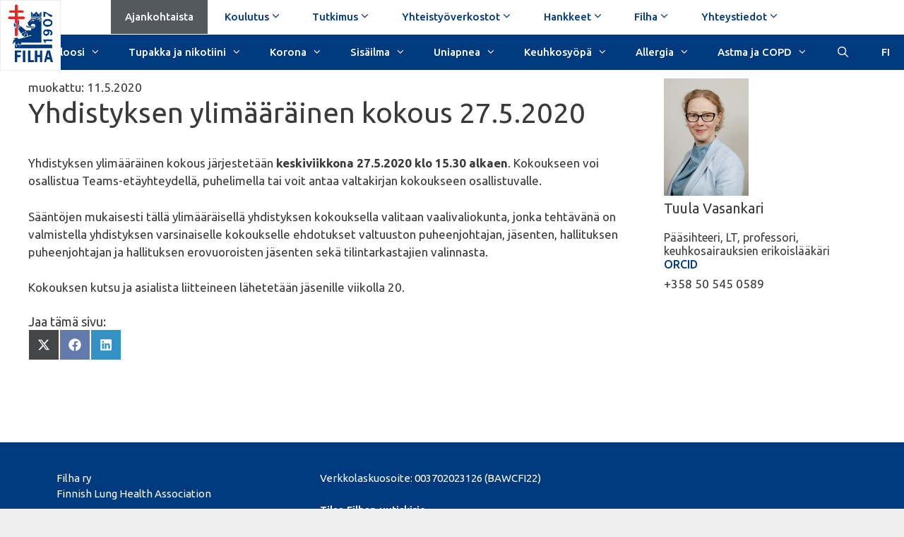

--- FILE ---
content_type: text/html; charset=UTF-8
request_url: https://www.filha.fi/yhdistyksen-ylimaarainen-kokous-27-5-2020/
body_size: 27760
content:
<!DOCTYPE html>
<html lang="fi">
<head>
	<meta charset="UTF-8">
	<link rel="profile" href="https://gmpg.org/xfn/11">
	<meta name='robots' content='index, follow, max-image-preview:large, max-snippet:-1, max-video-preview:-1' />
<meta name="viewport" content="width=device-width, initial-scale=1">
	<!-- This site is optimized with the Yoast SEO plugin v26.8 - https://yoast.com/product/yoast-seo-wordpress/ -->
	<title>Yhdistyksen ylimääräinen kokous 27.5.2020</title>
	<link rel="canonical" href="https://www.filha.fi/yhdistyksen-ylimaarainen-kokous-27-5-2020/" />
	<meta property="og:locale" content="fi_FI" />
	<meta property="og:type" content="article" />
	<meta property="og:title" content="Yhdistyksen ylimääräinen kokous 27.5.2020" />
	<meta property="og:url" content="https://www.filha.fi/yhdistyksen-ylimaarainen-kokous-27-5-2020/" />
	<meta property="og:site_name" content="Filha" />
	<meta property="article:published_time" content="2020-05-11T06:04:42+00:00" />
	<meta property="article:modified_time" content="2020-05-11T06:07:27+00:00" />
	<meta property="og:image" content="https://www.filha.fi/wp-content/uploads/2019/04/Filha-logo.png" />
	<meta property="og:image:width" content="960" />
	<meta property="og:image:height" content="1230" />
	<meta property="og:image:type" content="image/png" />
	<meta name="author" content="Mikko" />
	<meta name="twitter:card" content="summary_large_image" />
	<meta name="twitter:label1" content="Kirjoittanut" />
	<meta name="twitter:data1" content="Mikko" />
	<script type="application/ld+json" class="yoast-schema-graph">{"@context":"https://schema.org","@graph":[{"@type":"Article","@id":"https://www.filha.fi/yhdistyksen-ylimaarainen-kokous-27-5-2020/#article","isPartOf":{"@id":"https://www.filha.fi/yhdistyksen-ylimaarainen-kokous-27-5-2020/"},"author":{"name":"Mikko","@id":"https://www.filha.fi/#/schema/person/d9a90cc0a9cfe31f761832c935c04c52"},"headline":"Yhdistyksen ylimääräinen kokous 27.5.2020","datePublished":"2020-05-11T06:04:42+00:00","dateModified":"2020-05-11T06:07:27+00:00","mainEntityOfPage":{"@id":"https://www.filha.fi/yhdistyksen-ylimaarainen-kokous-27-5-2020/"},"wordCount":76,"publisher":{"@id":"https://www.filha.fi/#organization"},"articleSection":["Ajankohtaista","älä näytä aiheeseen liittyviä koulutuksia","älä näytä aiheeseen liittyviä sivuja","Tuula"],"inLanguage":"fi"},{"@type":"WebPage","@id":"https://www.filha.fi/yhdistyksen-ylimaarainen-kokous-27-5-2020/","url":"https://www.filha.fi/yhdistyksen-ylimaarainen-kokous-27-5-2020/","name":"Yhdistyksen ylimääräinen kokous 27.5.2020","isPartOf":{"@id":"https://www.filha.fi/#website"},"datePublished":"2020-05-11T06:04:42+00:00","dateModified":"2020-05-11T06:07:27+00:00","description":"Yhdistyksen ylimääräinen kokous 27.5.2020","breadcrumb":{"@id":"https://www.filha.fi/yhdistyksen-ylimaarainen-kokous-27-5-2020/#breadcrumb"},"inLanguage":"fi","potentialAction":[{"@type":"ReadAction","target":["https://www.filha.fi/yhdistyksen-ylimaarainen-kokous-27-5-2020/"]}]},{"@type":"BreadcrumbList","@id":"https://www.filha.fi/yhdistyksen-ylimaarainen-kokous-27-5-2020/#breadcrumb","itemListElement":[{"@type":"ListItem","position":1,"name":"Home","item":"https://www.filha.fi/"},{"@type":"ListItem","position":2,"name":"Ajankohtaista","item":"https://www.filha.fi/ajankohtaista/"},{"@type":"ListItem","position":3,"name":"Yhdistyksen ylimääräinen kokous 27.5.2020"}]},{"@type":"WebSite","@id":"https://www.filha.fi/#website","url":"https://www.filha.fi/","name":"Filha","description":"Keuhkoterveyden asiantuntija","publisher":{"@id":"https://www.filha.fi/#organization"},"potentialAction":[{"@type":"SearchAction","target":{"@type":"EntryPoint","urlTemplate":"https://www.filha.fi/?s={search_term_string}"},"query-input":{"@type":"PropertyValueSpecification","valueRequired":true,"valueName":"search_term_string"}}],"inLanguage":"fi"},{"@type":"Organization","@id":"https://www.filha.fi/#organization","name":"Filha ry","url":"https://www.filha.fi/","logo":{"@type":"ImageObject","inLanguage":"fi","@id":"https://www.filha.fi/#/schema/logo/image/","url":"https://www.filha.fi/wp-content/uploads/2019/04/Filha-logo.png","contentUrl":"https://www.filha.fi/wp-content/uploads/2019/04/Filha-logo.png","width":960,"height":1230,"caption":"Filha ry"},"image":{"@id":"https://www.filha.fi/#/schema/logo/image/"}},{"@type":"Person","@id":"https://www.filha.fi/#/schema/person/d9a90cc0a9cfe31f761832c935c04c52","name":"Mikko","image":{"@type":"ImageObject","inLanguage":"fi","@id":"https://www.filha.fi/#/schema/person/image/","url":"https://secure.gravatar.com/avatar/6a6015615a61dab4de62263f8e33282bfbdf741ee000ec7c1fa375fe860de5b2?s=96&d=mm&r=g","contentUrl":"https://secure.gravatar.com/avatar/6a6015615a61dab4de62263f8e33282bfbdf741ee000ec7c1fa375fe860de5b2?s=96&d=mm&r=g","caption":"Mikko"}}]}</script>
	<!-- / Yoast SEO plugin. -->


<link href='https://fonts.gstatic.com' crossorigin rel='preconnect' />
<link href='https://fonts.googleapis.com' crossorigin rel='preconnect' />
<link rel="alternate" type="application/rss+xml" title="Filha &raquo; syöte" href="https://www.filha.fi/feed/" />
<link rel="alternate" type="application/rss+xml" title="Filha &raquo; kommenttien syöte" href="https://www.filha.fi/comments/feed/" />
<link rel="alternate" type="text/calendar" title="Filha &raquo; iCal-syöte" href="https://www.filha.fi/koulutukset/?ical=1" />
<link rel="alternate" title="oEmbed (JSON)" type="application/json+oembed" href="https://www.filha.fi/wp-json/oembed/1.0/embed?url=https%3A%2F%2Fwww.filha.fi%2Fyhdistyksen-ylimaarainen-kokous-27-5-2020%2F" />
<link rel="alternate" title="oEmbed (XML)" type="text/xml+oembed" href="https://www.filha.fi/wp-json/oembed/1.0/embed?url=https%3A%2F%2Fwww.filha.fi%2Fyhdistyksen-ylimaarainen-kokous-27-5-2020%2F&#038;format=xml" />
<style id='wp-img-auto-sizes-contain-inline-css'>
img:is([sizes=auto i],[sizes^="auto," i]){contain-intrinsic-size:3000px 1500px}
/*# sourceURL=wp-img-auto-sizes-contain-inline-css */
</style>

<link rel='stylesheet' id='generate-fonts-css' href='//fonts.googleapis.com/css?family=Ubuntu:300,300italic,regular,italic,500,500italic,700,700italic' media='all' />
<style id='wp-emoji-styles-inline-css'>

	img.wp-smiley, img.emoji {
		display: inline !important;
		border: none !important;
		box-shadow: none !important;
		height: 1em !important;
		width: 1em !important;
		margin: 0 0.07em !important;
		vertical-align: -0.1em !important;
		background: none !important;
		padding: 0 !important;
	}
/*# sourceURL=wp-emoji-styles-inline-css */
</style>
<link rel='stylesheet' id='wp-block-library-css' href='https://www.filha.fi/wp-includes/css/dist/block-library/style.min.css?ver=6.9' media='all' />
<style id='classic-theme-styles-inline-css'>
/*! This file is auto-generated */
.wp-block-button__link{color:#fff;background-color:#32373c;border-radius:9999px;box-shadow:none;text-decoration:none;padding:calc(.667em + 2px) calc(1.333em + 2px);font-size:1.125em}.wp-block-file__button{background:#32373c;color:#fff;text-decoration:none}
/*# sourceURL=/wp-includes/css/classic-themes.min.css */
</style>
<style id='qsm-quiz-style-inline-css'>


/*# sourceURL=https://www.filha.fi/wp-content/plugins/quiz-master-next/blocks/build/style-index.css */
</style>
<style id='global-styles-inline-css'>
:root{--wp--preset--aspect-ratio--square: 1;--wp--preset--aspect-ratio--4-3: 4/3;--wp--preset--aspect-ratio--3-4: 3/4;--wp--preset--aspect-ratio--3-2: 3/2;--wp--preset--aspect-ratio--2-3: 2/3;--wp--preset--aspect-ratio--16-9: 16/9;--wp--preset--aspect-ratio--9-16: 9/16;--wp--preset--color--black: #000000;--wp--preset--color--cyan-bluish-gray: #abb8c3;--wp--preset--color--white: #ffffff;--wp--preset--color--pale-pink: #f78da7;--wp--preset--color--vivid-red: #cf2e2e;--wp--preset--color--luminous-vivid-orange: #ff6900;--wp--preset--color--luminous-vivid-amber: #fcb900;--wp--preset--color--light-green-cyan: #7bdcb5;--wp--preset--color--vivid-green-cyan: #00d084;--wp--preset--color--pale-cyan-blue: #8ed1fc;--wp--preset--color--vivid-cyan-blue: #0693e3;--wp--preset--color--vivid-purple: #9b51e0;--wp--preset--color--contrast: var(--contrast);--wp--preset--color--contrast-2: var(--contrast-2);--wp--preset--color--contrast-3: var(--contrast-3);--wp--preset--color--base: var(--base);--wp--preset--color--base-2: var(--base-2);--wp--preset--color--base-3: var(--base-3);--wp--preset--color--accent: var(--accent);--wp--preset--gradient--vivid-cyan-blue-to-vivid-purple: linear-gradient(135deg,rgb(6,147,227) 0%,rgb(155,81,224) 100%);--wp--preset--gradient--light-green-cyan-to-vivid-green-cyan: linear-gradient(135deg,rgb(122,220,180) 0%,rgb(0,208,130) 100%);--wp--preset--gradient--luminous-vivid-amber-to-luminous-vivid-orange: linear-gradient(135deg,rgb(252,185,0) 0%,rgb(255,105,0) 100%);--wp--preset--gradient--luminous-vivid-orange-to-vivid-red: linear-gradient(135deg,rgb(255,105,0) 0%,rgb(207,46,46) 100%);--wp--preset--gradient--very-light-gray-to-cyan-bluish-gray: linear-gradient(135deg,rgb(238,238,238) 0%,rgb(169,184,195) 100%);--wp--preset--gradient--cool-to-warm-spectrum: linear-gradient(135deg,rgb(74,234,220) 0%,rgb(151,120,209) 20%,rgb(207,42,186) 40%,rgb(238,44,130) 60%,rgb(251,105,98) 80%,rgb(254,248,76) 100%);--wp--preset--gradient--blush-light-purple: linear-gradient(135deg,rgb(255,206,236) 0%,rgb(152,150,240) 100%);--wp--preset--gradient--blush-bordeaux: linear-gradient(135deg,rgb(254,205,165) 0%,rgb(254,45,45) 50%,rgb(107,0,62) 100%);--wp--preset--gradient--luminous-dusk: linear-gradient(135deg,rgb(255,203,112) 0%,rgb(199,81,192) 50%,rgb(65,88,208) 100%);--wp--preset--gradient--pale-ocean: linear-gradient(135deg,rgb(255,245,203) 0%,rgb(182,227,212) 50%,rgb(51,167,181) 100%);--wp--preset--gradient--electric-grass: linear-gradient(135deg,rgb(202,248,128) 0%,rgb(113,206,126) 100%);--wp--preset--gradient--midnight: linear-gradient(135deg,rgb(2,3,129) 0%,rgb(40,116,252) 100%);--wp--preset--font-size--small: 13px;--wp--preset--font-size--medium: 20px;--wp--preset--font-size--large: 36px;--wp--preset--font-size--x-large: 42px;--wp--preset--spacing--20: 0.44rem;--wp--preset--spacing--30: 0.67rem;--wp--preset--spacing--40: 1rem;--wp--preset--spacing--50: 1.5rem;--wp--preset--spacing--60: 2.25rem;--wp--preset--spacing--70: 3.38rem;--wp--preset--spacing--80: 5.06rem;--wp--preset--shadow--natural: 6px 6px 9px rgba(0, 0, 0, 0.2);--wp--preset--shadow--deep: 12px 12px 50px rgba(0, 0, 0, 0.4);--wp--preset--shadow--sharp: 6px 6px 0px rgba(0, 0, 0, 0.2);--wp--preset--shadow--outlined: 6px 6px 0px -3px rgb(255, 255, 255), 6px 6px rgb(0, 0, 0);--wp--preset--shadow--crisp: 6px 6px 0px rgb(0, 0, 0);}:where(.is-layout-flex){gap: 0.5em;}:where(.is-layout-grid){gap: 0.5em;}body .is-layout-flex{display: flex;}.is-layout-flex{flex-wrap: wrap;align-items: center;}.is-layout-flex > :is(*, div){margin: 0;}body .is-layout-grid{display: grid;}.is-layout-grid > :is(*, div){margin: 0;}:where(.wp-block-columns.is-layout-flex){gap: 2em;}:where(.wp-block-columns.is-layout-grid){gap: 2em;}:where(.wp-block-post-template.is-layout-flex){gap: 1.25em;}:where(.wp-block-post-template.is-layout-grid){gap: 1.25em;}.has-black-color{color: var(--wp--preset--color--black) !important;}.has-cyan-bluish-gray-color{color: var(--wp--preset--color--cyan-bluish-gray) !important;}.has-white-color{color: var(--wp--preset--color--white) !important;}.has-pale-pink-color{color: var(--wp--preset--color--pale-pink) !important;}.has-vivid-red-color{color: var(--wp--preset--color--vivid-red) !important;}.has-luminous-vivid-orange-color{color: var(--wp--preset--color--luminous-vivid-orange) !important;}.has-luminous-vivid-amber-color{color: var(--wp--preset--color--luminous-vivid-amber) !important;}.has-light-green-cyan-color{color: var(--wp--preset--color--light-green-cyan) !important;}.has-vivid-green-cyan-color{color: var(--wp--preset--color--vivid-green-cyan) !important;}.has-pale-cyan-blue-color{color: var(--wp--preset--color--pale-cyan-blue) !important;}.has-vivid-cyan-blue-color{color: var(--wp--preset--color--vivid-cyan-blue) !important;}.has-vivid-purple-color{color: var(--wp--preset--color--vivid-purple) !important;}.has-black-background-color{background-color: var(--wp--preset--color--black) !important;}.has-cyan-bluish-gray-background-color{background-color: var(--wp--preset--color--cyan-bluish-gray) !important;}.has-white-background-color{background-color: var(--wp--preset--color--white) !important;}.has-pale-pink-background-color{background-color: var(--wp--preset--color--pale-pink) !important;}.has-vivid-red-background-color{background-color: var(--wp--preset--color--vivid-red) !important;}.has-luminous-vivid-orange-background-color{background-color: var(--wp--preset--color--luminous-vivid-orange) !important;}.has-luminous-vivid-amber-background-color{background-color: var(--wp--preset--color--luminous-vivid-amber) !important;}.has-light-green-cyan-background-color{background-color: var(--wp--preset--color--light-green-cyan) !important;}.has-vivid-green-cyan-background-color{background-color: var(--wp--preset--color--vivid-green-cyan) !important;}.has-pale-cyan-blue-background-color{background-color: var(--wp--preset--color--pale-cyan-blue) !important;}.has-vivid-cyan-blue-background-color{background-color: var(--wp--preset--color--vivid-cyan-blue) !important;}.has-vivid-purple-background-color{background-color: var(--wp--preset--color--vivid-purple) !important;}.has-black-border-color{border-color: var(--wp--preset--color--black) !important;}.has-cyan-bluish-gray-border-color{border-color: var(--wp--preset--color--cyan-bluish-gray) !important;}.has-white-border-color{border-color: var(--wp--preset--color--white) !important;}.has-pale-pink-border-color{border-color: var(--wp--preset--color--pale-pink) !important;}.has-vivid-red-border-color{border-color: var(--wp--preset--color--vivid-red) !important;}.has-luminous-vivid-orange-border-color{border-color: var(--wp--preset--color--luminous-vivid-orange) !important;}.has-luminous-vivid-amber-border-color{border-color: var(--wp--preset--color--luminous-vivid-amber) !important;}.has-light-green-cyan-border-color{border-color: var(--wp--preset--color--light-green-cyan) !important;}.has-vivid-green-cyan-border-color{border-color: var(--wp--preset--color--vivid-green-cyan) !important;}.has-pale-cyan-blue-border-color{border-color: var(--wp--preset--color--pale-cyan-blue) !important;}.has-vivid-cyan-blue-border-color{border-color: var(--wp--preset--color--vivid-cyan-blue) !important;}.has-vivid-purple-border-color{border-color: var(--wp--preset--color--vivid-purple) !important;}.has-vivid-cyan-blue-to-vivid-purple-gradient-background{background: var(--wp--preset--gradient--vivid-cyan-blue-to-vivid-purple) !important;}.has-light-green-cyan-to-vivid-green-cyan-gradient-background{background: var(--wp--preset--gradient--light-green-cyan-to-vivid-green-cyan) !important;}.has-luminous-vivid-amber-to-luminous-vivid-orange-gradient-background{background: var(--wp--preset--gradient--luminous-vivid-amber-to-luminous-vivid-orange) !important;}.has-luminous-vivid-orange-to-vivid-red-gradient-background{background: var(--wp--preset--gradient--luminous-vivid-orange-to-vivid-red) !important;}.has-very-light-gray-to-cyan-bluish-gray-gradient-background{background: var(--wp--preset--gradient--very-light-gray-to-cyan-bluish-gray) !important;}.has-cool-to-warm-spectrum-gradient-background{background: var(--wp--preset--gradient--cool-to-warm-spectrum) !important;}.has-blush-light-purple-gradient-background{background: var(--wp--preset--gradient--blush-light-purple) !important;}.has-blush-bordeaux-gradient-background{background: var(--wp--preset--gradient--blush-bordeaux) !important;}.has-luminous-dusk-gradient-background{background: var(--wp--preset--gradient--luminous-dusk) !important;}.has-pale-ocean-gradient-background{background: var(--wp--preset--gradient--pale-ocean) !important;}.has-electric-grass-gradient-background{background: var(--wp--preset--gradient--electric-grass) !important;}.has-midnight-gradient-background{background: var(--wp--preset--gradient--midnight) !important;}.has-small-font-size{font-size: var(--wp--preset--font-size--small) !important;}.has-medium-font-size{font-size: var(--wp--preset--font-size--medium) !important;}.has-large-font-size{font-size: var(--wp--preset--font-size--large) !important;}.has-x-large-font-size{font-size: var(--wp--preset--font-size--x-large) !important;}
:where(.wp-block-post-template.is-layout-flex){gap: 1.25em;}:where(.wp-block-post-template.is-layout-grid){gap: 1.25em;}
:where(.wp-block-term-template.is-layout-flex){gap: 1.25em;}:where(.wp-block-term-template.is-layout-grid){gap: 1.25em;}
:where(.wp-block-columns.is-layout-flex){gap: 2em;}:where(.wp-block-columns.is-layout-grid){gap: 2em;}
:root :where(.wp-block-pullquote){font-size: 1.5em;line-height: 1.6;}
/*# sourceURL=global-styles-inline-css */
</style>
<link rel='stylesheet' id='contact-form-7-css' href='https://www.filha.fi/wp-content/plugins/contact-form-7/includes/css/styles.css?ver=6.1.4' media='all' />
<link rel='stylesheet' id='eventilla-wp-css' href='https://www.filha.fi/wp-content/plugins/eventilla-events/public/css/eventilla-wp-public.css?ver=2.0.10' media='all' />
<link rel='stylesheet' id='scriptlesssocialsharing-css' href='https://www.filha.fi/wp-content/plugins/scriptless-social-sharing/includes/css/scriptlesssocialsharing-style.css?ver=3.3.1' media='all' />
<style id='scriptlesssocialsharing-inline-css'>
.scriptlesssocialsharing__buttons a.button { padding: 12px; flex: 0; }
/*# sourceURL=scriptlesssocialsharing-inline-css */
</style>
<link rel='stylesheet' id='sbtt-style-css' href='https://www.filha.fi/wp-content/plugins/simple-back-to-top//css/sbtt-front.css?ver=6.9' media='all' />
<link rel='stylesheet' id='widgetopts-styles-css' href='https://www.filha.fi/wp-content/plugins/widget-options/assets/css/widget-options.css?ver=4.1.3' media='all' />
<link rel='stylesheet' id='tribe-events-v2-single-skeleton-css' href='https://www.filha.fi/wp-content/plugins/the-events-calendar/build/css/tribe-events-single-skeleton.css?ver=6.15.14' media='all' />
<link rel='stylesheet' id='tribe-events-v2-single-skeleton-full-css' href='https://www.filha.fi/wp-content/plugins/the-events-calendar/build/css/tribe-events-single-full.css?ver=6.15.14' media='all' />
<link rel='stylesheet' id='tec-events-elementor-widgets-base-styles-css' href='https://www.filha.fi/wp-content/plugins/the-events-calendar/build/css/integrations/plugins/elementor/widgets/widget-base.css?ver=6.15.14' media='all' />
<link rel='stylesheet' id='eeb-css-frontend-css' href='https://www.filha.fi/wp-content/plugins/email-encoder-bundle/assets/css/style.css?ver=54d4eedc552c499c4a8d6b89c23d3df1' media='all' />
<link rel='stylesheet' id='dashicons-css' href='https://www.filha.fi/wp-includes/css/dashicons.min.css?ver=6.9' media='all' />
<link rel='stylesheet' id='parent_style-css' href='https://www.filha.fi/wp-content/themes/generatepress/style.css?ver=6.9' media='all' />
<link rel='stylesheet' id='generate-style-grid-css' href='https://www.filha.fi/wp-content/themes/generatepress/assets/css/unsemantic-grid.min.css?ver=3.6.1' media='all' />
<link rel='stylesheet' id='generate-style-css' href='https://www.filha.fi/wp-content/themes/generatepress/assets/css/style.min.css?ver=3.6.1' media='all' />
<style id='generate-style-inline-css'>
body{background-color:#efefef;color:#3a3a3a;}a{color:#003a7e;}a:hover, a:focus, a:active{color:#000000;}body .grid-container{max-width:2000px;}.wp-block-group__inner-container{max-width:2000px;margin-left:auto;margin-right:auto;}.site-header .header-image{width:90px;}.navigation-search{position:absolute;left:-99999px;pointer-events:none;visibility:hidden;z-index:20;width:100%;top:0;transition:opacity 100ms ease-in-out;opacity:0;}.navigation-search.nav-search-active{left:0;right:0;pointer-events:auto;visibility:visible;opacity:1;}.navigation-search input[type="search"]{outline:0;border:0;vertical-align:bottom;line-height:1;opacity:0.9;width:100%;z-index:20;border-radius:0;-webkit-appearance:none;height:60px;}.navigation-search input::-ms-clear{display:none;width:0;height:0;}.navigation-search input::-ms-reveal{display:none;width:0;height:0;}.navigation-search input::-webkit-search-decoration, .navigation-search input::-webkit-search-cancel-button, .navigation-search input::-webkit-search-results-button, .navigation-search input::-webkit-search-results-decoration{display:none;}.main-navigation li.search-item{z-index:21;}li.search-item.active{transition:opacity 100ms ease-in-out;}.nav-left-sidebar .main-navigation li.search-item.active,.nav-right-sidebar .main-navigation li.search-item.active{width:auto;display:inline-block;float:right;}.gen-sidebar-nav .navigation-search{top:auto;bottom:0;}:root{--contrast:#222222;--contrast-2:#575760;--contrast-3:#b2b2be;--base:#f0f0f0;--base-2:#f7f8f9;--base-3:#ffffff;--accent:#1e73be;}:root .has-contrast-color{color:var(--contrast);}:root .has-contrast-background-color{background-color:var(--contrast);}:root .has-contrast-2-color{color:var(--contrast-2);}:root .has-contrast-2-background-color{background-color:var(--contrast-2);}:root .has-contrast-3-color{color:var(--contrast-3);}:root .has-contrast-3-background-color{background-color:var(--contrast-3);}:root .has-base-color{color:var(--base);}:root .has-base-background-color{background-color:var(--base);}:root .has-base-2-color{color:var(--base-2);}:root .has-base-2-background-color{background-color:var(--base-2);}:root .has-base-3-color{color:var(--base-3);}:root .has-base-3-background-color{background-color:var(--base-3);}:root .has-accent-color{color:var(--accent);}:root .has-accent-background-color{background-color:var(--accent);}body, button, input, select, textarea{font-family:"Ubuntu", sans-serif;}body{line-height:1.5;}.entry-content > [class*="wp-block-"]:not(:last-child):not(.wp-block-heading){margin-bottom:1.5em;}.main-title{font-size:45px;}.main-navigation .main-nav ul ul li a{font-size:14px;}.sidebar .widget, .footer-widgets .widget{font-size:17px;}h1{font-weight:300;font-size:40px;}h2{font-weight:300;font-size:30px;}h3{font-size:20px;}h4{font-size:inherit;}h5{font-size:inherit;}@media (max-width:768px){.main-title{font-size:30px;}h1{font-size:30px;}h2{font-size:25px;}}.top-bar{background-color:#636363;color:#ffffff;}.top-bar a{color:#ffffff;}.top-bar a:hover{color:#303030;}.site-header{background-color:#ffffff;color:#3a3a3a;}.site-header a{color:#3a3a3a;}.main-title a,.main-title a:hover{color:#222222;}.site-description{color:#757575;}.main-navigation,.main-navigation ul ul{background-color:#222222;}.main-navigation .main-nav ul li a, .main-navigation .menu-toggle, .main-navigation .menu-bar-items{color:#ffffff;}.main-navigation .main-nav ul li:not([class*="current-menu-"]):hover > a, .main-navigation .main-nav ul li:not([class*="current-menu-"]):focus > a, .main-navigation .main-nav ul li.sfHover:not([class*="current-menu-"]) > a, .main-navigation .menu-bar-item:hover > a, .main-navigation .menu-bar-item.sfHover > a{color:#ffffff;background-color:#3f3f3f;}button.menu-toggle:hover,button.menu-toggle:focus,.main-navigation .mobile-bar-items a,.main-navigation .mobile-bar-items a:hover,.main-navigation .mobile-bar-items a:focus{color:#ffffff;}.main-navigation .main-nav ul li[class*="current-menu-"] > a{color:#ffffff;background-color:#3f3f3f;}.navigation-search input[type="search"],.navigation-search input[type="search"]:active, .navigation-search input[type="search"]:focus, .main-navigation .main-nav ul li.search-item.active > a, .main-navigation .menu-bar-items .search-item.active > a{color:#ffffff;background-color:#3f3f3f;}.main-navigation ul ul{background-color:#3f3f3f;}.main-navigation .main-nav ul ul li a{color:#ffffff;}.main-navigation .main-nav ul ul li:not([class*="current-menu-"]):hover > a,.main-navigation .main-nav ul ul li:not([class*="current-menu-"]):focus > a, .main-navigation .main-nav ul ul li.sfHover:not([class*="current-menu-"]) > a{color:#ffffff;background-color:#4f4f4f;}.main-navigation .main-nav ul ul li[class*="current-menu-"] > a{color:#ffffff;background-color:#4f4f4f;}.separate-containers .inside-article, .separate-containers .comments-area, .separate-containers .page-header, .one-container .container, .separate-containers .paging-navigation, .inside-page-header{background-color:#ffffff;}.entry-meta{color:#595959;}.entry-meta a{color:#595959;}.entry-meta a:hover{color:#1e73be;}.sidebar .widget{background-color:#ffffff;}.sidebar .widget .widget-title{color:#000000;}.footer-widgets{background-color:#ffffff;}.footer-widgets .widget-title{color:#000000;}.site-info{color:#ffffff;background-color:#222222;}.site-info a{color:#ffffff;}.site-info a:hover{color:#606060;}.footer-bar .widget_nav_menu .current-menu-item a{color:#606060;}input[type="text"],input[type="email"],input[type="url"],input[type="password"],input[type="search"],input[type="tel"],input[type="number"],textarea,select{color:#666666;background-color:#fafafa;border-color:#cccccc;}input[type="text"]:focus,input[type="email"]:focus,input[type="url"]:focus,input[type="password"]:focus,input[type="search"]:focus,input[type="tel"]:focus,input[type="number"]:focus,textarea:focus,select:focus{color:#666666;background-color:#ffffff;border-color:#bfbfbf;}button,html input[type="button"],input[type="reset"],input[type="submit"],a.button,a.wp-block-button__link:not(.has-background){color:#ffffff;background-color:#666666;}button:hover,html input[type="button"]:hover,input[type="reset"]:hover,input[type="submit"]:hover,a.button:hover,button:focus,html input[type="button"]:focus,input[type="reset"]:focus,input[type="submit"]:focus,a.button:focus,a.wp-block-button__link:not(.has-background):active,a.wp-block-button__link:not(.has-background):focus,a.wp-block-button__link:not(.has-background):hover{color:#ffffff;background-color:#3f3f3f;}a.generate-back-to-top{background-color:rgba( 0,0,0,0.4 );color:#ffffff;}a.generate-back-to-top:hover,a.generate-back-to-top:focus{background-color:rgba( 0,0,0,0.6 );color:#ffffff;}:root{--gp-search-modal-bg-color:var(--base-3);--gp-search-modal-text-color:var(--contrast);--gp-search-modal-overlay-bg-color:rgba(0,0,0,0.2);}@media (max-width:768px){.main-navigation .menu-bar-item:hover > a, .main-navigation .menu-bar-item.sfHover > a{background:none;color:#ffffff;}}.inside-top-bar{padding:10px;}.inside-header{padding:40px;}.site-main .wp-block-group__inner-container{padding:40px;}.entry-content .alignwide, body:not(.no-sidebar) .entry-content .alignfull{margin-left:-40px;width:calc(100% + 80px);max-width:calc(100% + 80px);}.rtl .menu-item-has-children .dropdown-menu-toggle{padding-left:20px;}.rtl .main-navigation .main-nav ul li.menu-item-has-children > a{padding-right:20px;}.site-info{padding:20px;}@media (max-width:768px){.separate-containers .inside-article, .separate-containers .comments-area, .separate-containers .page-header, .separate-containers .paging-navigation, .one-container .site-content, .inside-page-header{padding:30px;}.site-main .wp-block-group__inner-container{padding:30px;}.site-info{padding-right:10px;padding-left:10px;}.entry-content .alignwide, body:not(.no-sidebar) .entry-content .alignfull{margin-left:-30px;width:calc(100% + 60px);max-width:calc(100% + 60px);}}.one-container .sidebar .widget{padding:0px;}/* End cached CSS */@media (max-width:768px){.main-navigation .menu-toggle,.main-navigation .mobile-bar-items,.sidebar-nav-mobile:not(#sticky-placeholder){display:block;}.main-navigation ul,.gen-sidebar-nav{display:none;}[class*="nav-float-"] .site-header .inside-header > *{float:none;clear:both;}}
/*# sourceURL=generate-style-inline-css */
</style>
<link rel='stylesheet' id='generate-mobile-style-css' href='https://www.filha.fi/wp-content/themes/generatepress/assets/css/mobile.min.css?ver=3.6.1' media='all' />
<link rel='stylesheet' id='generate-font-icons-css' href='https://www.filha.fi/wp-content/themes/generatepress/assets/css/components/font-icons.min.css?ver=3.6.1' media='all' />
<link rel='stylesheet' id='generate-child-css' href='https://www.filha.fi/wp-content/themes/filha/style.css?ver=1677738303' media='all' />
<link rel='stylesheet' id='mm-compiled-options-mobmenu-css' href='https://www.filha.fi/wp-content/uploads/dynamic-mobmenu.css?ver=2.8.8-813' media='all' />
<link rel='stylesheet' id='mm-google-webfont-dosis-css' href='//fonts.googleapis.com/css?family=Dosis%3Ainherit%2C400&#038;subset=latin%2Clatin-ext&#038;ver=6.9' media='all' />
<link rel='stylesheet' id='__EPYT__style-css' href='https://www.filha.fi/wp-content/plugins/youtube-embed-plus/styles/ytprefs.min.css?ver=14.2.4' media='all' />
<style id='__EPYT__style-inline-css'>

                .epyt-gallery-thumb {
                        width: 33.333%;
                }
                
/*# sourceURL=__EPYT__style-inline-css */
</style>
<link rel='stylesheet' id='elementor-frontend-css' href='https://www.filha.fi/wp-content/plugins/elementor/assets/css/frontend.min.css?ver=3.34.2' media='all' />
<link rel='stylesheet' id='eael-general-css' href='https://www.filha.fi/wp-content/plugins/essential-addons-for-elementor-lite/assets/front-end/css/view/general.min.css?ver=6.5.8' media='all' />
<link rel='stylesheet' id='cssmobmenu-icons-css' href='https://www.filha.fi/wp-content/plugins/mobile-menu/includes/css/mobmenu-icons.css?ver=6.9' media='all' />
<link rel='stylesheet' id='cssmobmenu-css' href='https://www.filha.fi/wp-content/plugins/mobile-menu/includes/css/mobmenu.css?ver=2.8.8' media='all' />
<link rel='stylesheet' id='wpglobus-css' href='https://www.filha.fi/wp-content/plugins/wpglobus/includes/css/wpglobus.css?ver=3.0.1' media='all' />
<script src="https://www.filha.fi/wp-includes/js/jquery/jquery.min.js?ver=3.7.1" id="jquery-core-js"></script>
<script src="https://www.filha.fi/wp-includes/js/jquery/jquery-migrate.min.js?ver=3.4.1" id="jquery-migrate-js"></script>
<script id="eventilla-wp-public-js-extra">
var eventillajax = {"ajax_url":"https://www.filha.fi/wp-admin/admin-ajax.php","ajax_nonce":"55ae99e273"};
//# sourceURL=eventilla-wp-public-js-extra
</script>
<script src="https://www.filha.fi/wp-content/plugins/eventilla-events/public/js/eventilla-wp-public.js?ver=2.0.10" id="eventilla-wp-public-js"></script>
<script id="sbtt-scripts-js-extra">
var sbttback = {"sbttimg":"https://www.filha.fi/wp-content/plugins/simple-back-to-top/images/backtotop.png"};
//# sourceURL=sbtt-scripts-js-extra
</script>
<script src="https://www.filha.fi/wp-content/plugins/simple-back-to-top//js/sbtt.js?ver=6.9" id="sbtt-scripts-js"></script>
<script src="https://www.filha.fi/wp-content/plugins/email-encoder-bundle/assets/js/custom.js?ver=2c542c9989f589cd5318f5cef6a9ecd7" id="eeb-js-frontend-js"></script>
<script id="__ytprefs__-js-extra">
var _EPYT_ = {"ajaxurl":"https://www.filha.fi/wp-admin/admin-ajax.php","security":"b2bd82bf83","gallery_scrolloffset":"20","eppathtoscripts":"https://www.filha.fi/wp-content/plugins/youtube-embed-plus/scripts/","eppath":"https://www.filha.fi/wp-content/plugins/youtube-embed-plus/","epresponsiveselector":"[\"iframe.__youtube_prefs_widget__\"]","epdovol":"1","version":"14.2.4","evselector":"iframe.__youtube_prefs__[src], iframe[src*=\"youtube.com/embed/\"], iframe[src*=\"youtube-nocookie.com/embed/\"]","ajax_compat":"","maxres_facade":"eager","ytapi_load":"light","pause_others":"","stopMobileBuffer":"1","facade_mode":"","not_live_on_channel":""};
//# sourceURL=__ytprefs__-js-extra
</script>
<script src="https://www.filha.fi/wp-content/plugins/youtube-embed-plus/scripts/ytprefs.min.js?ver=14.2.4" id="__ytprefs__-js"></script>
<script src="https://www.filha.fi/wp-content/plugins/mobile-menu/includes/js/mobmenu.js?ver=2.8.8" id="mobmenujs-js"></script>
<script id="utils-js-extra">
var userSettings = {"url":"/","uid":"0","time":"1769019111","secure":"1"};
//# sourceURL=utils-js-extra
</script>
<script src="https://www.filha.fi/wp-includes/js/utils.min.js?ver=6.9" id="utils-js"></script>
<link rel="https://api.w.org/" href="https://www.filha.fi/wp-json/" /><link rel="alternate" title="JSON" type="application/json" href="https://www.filha.fi/wp-json/wp/v2/posts/4495" /><link rel="EditURI" type="application/rsd+xml" title="RSD" href="https://www.filha.fi/xmlrpc.php?rsd" />
<meta name="generator" content="WordPress 6.9" />
<link rel='shortlink' href='https://www.filha.fi/?p=4495' />
<!-- HFCM by 99 Robots - Snippet # 1: Plausible -->
<script defer data-domain="filha.fi" src="https://plausible.io/js/script.js"></script>

<!-- /end HFCM by 99 Robots -->
<meta name="tec-api-version" content="v1"><meta name="tec-api-origin" content="https://www.filha.fi"><link rel="alternate" href="https://www.filha.fi/wp-json/tribe/events/v1/" /><meta name="generator" content="Elementor 3.34.2; features: additional_custom_breakpoints; settings: css_print_method-external, google_font-enabled, font_display-auto">
			<style>
				.e-con.e-parent:nth-of-type(n+4):not(.e-lazyloaded):not(.e-no-lazyload),
				.e-con.e-parent:nth-of-type(n+4):not(.e-lazyloaded):not(.e-no-lazyload) * {
					background-image: none !important;
				}
				@media screen and (max-height: 1024px) {
					.e-con.e-parent:nth-of-type(n+3):not(.e-lazyloaded):not(.e-no-lazyload),
					.e-con.e-parent:nth-of-type(n+3):not(.e-lazyloaded):not(.e-no-lazyload) * {
						background-image: none !important;
					}
				}
				@media screen and (max-height: 640px) {
					.e-con.e-parent:nth-of-type(n+2):not(.e-lazyloaded):not(.e-no-lazyload),
					.e-con.e-parent:nth-of-type(n+2):not(.e-lazyloaded):not(.e-no-lazyload) * {
						background-image: none !important;
					}
				}
			</style>
						<style media="screen">
				.wpglobus_flag_fi{background-image:url(https://www.filha.fi/wp-content/plugins/wpglobus/flags/fi.png)}
.wpglobus_flag_en{background-image:url(https://www.filha.fi/wp-content/plugins/wpglobus/flags/us.png)}
			</style>
			<link rel="alternate" hreflang="fi" href="https://www.filha.fi/yhdistyksen-ylimaarainen-kokous-27-5-2020/" /><link rel="alternate" hreflang="en-US" href="https://www.filha.fi/en/yhdistyksen-ylimaarainen-kokous-27-5-2020/" /><link rel="icon" href="https://www.filha.fi/wp-content/uploads/2019/03/cropped-favicon-32x32.png" sizes="32x32" />
<link rel="icon" href="https://www.filha.fi/wp-content/uploads/2019/03/cropped-favicon-192x192.png" sizes="192x192" />
<link rel="apple-touch-icon" href="https://www.filha.fi/wp-content/uploads/2019/03/cropped-favicon-180x180.png" />
<meta name="msapplication-TileImage" content="https://www.filha.fi/wp-content/uploads/2019/03/cropped-favicon-270x270.png" />
		<style id="wp-custom-css">
			.custom-logo-link{
	position:fixed;
	top:0px;
	left:0px;
	background:#FFF;
	padding:5px 10px;
	z-index:9999;
	border:1px solid #EEE;
}
.custom-logo-link img{
	height:82px;
	width:auto;
}

.top-top-menu{
	background:#FFF;
	margin:0;
	position:fixed;
	width:100%;
	top:0;left:0;
	z-index:999;
}
.top-top-menu ul{
	margin:0;
	list-style:none;
	text-align:center;
}
.top-top-menu ul li {
	display:inline-block;
	padding:10px 20px 13px;
	position:relative;
}
.top-top-menu ul li a{
	color:color:#003A7E;
	font-size:15px
}
.top-top-menu ul li:hover{
	background:#54595F;
}
.top-top-menu .menu-item-has-children:after{
		content: "\f107"; 
    font-family: "GeneratePress";
    display: inline-block;
    width: .8em;
    text-align: left;
		color:#003A7E;
}
.top-top-menu .current-menu-parent{
	background:#54595F;
}
.top-top-menu .current-menu-parent a, .top-top-menu .current-menu-parent.menu-item-has-children:after{
	color:#fff;
}
.top-top-menu .sub-menu .menu-item-has-children:after{
			color:#FFF!important;
}
.top-top-menu .sub-menu{
	display:none;
	position:absolute;
	background:#54595F;
	width:300px;
	padding:10px 5px;
	left:0px;
	z-index:9999999999999;
	text-align:left;
}
.top-top-menu .sub-menu .sub-menu{
	left:100px;
	border:1px solid #666;
}
.top-top-menu  .sub-menu li{
	display:block;
}
.top-top-menu  .sub-menu li a{
	color:#FFF;
}

.top-top-menu li:hover>.sub-menu{
	display:block;
}

nav{
	max-height:50px!important;
	position:fixed;
	width:100%;
	top:49px;left:0;
}
nav ul a{
	margin-top:-5px;
	max-height:55px!important;
}
#content{
	max-width:1200px;
	margin:auto;
}
#page{padding-top:70px}
.filha-tyyppi-img{max-width:120px!important;}
.filha-tyyppi-name{font-size:20px;margin-bottom:0;}
.filha-tyyppi-title{font-size:16px;margin-bottom:0}
.filha-tyyppi-puhelin{padding-bottom:10px;}
.fts-jal-fb-message{max-height:155px;overflow:hidden;}
.fts-jal-fb-link-wrap{
	max-height:250px;overflow:hidden;
}

.fts-tweeter-wrap a{display:flex;max-height:250px;align-items:center;overflow:hidden;}
img.fts-twitter-description-image{display:block;float:none;flex-shrink: 0;}
.fts-twitter-text a, .fts-uppercase a, span.time a{display:inline;}
.fts-twitter-reply-wrap-left a{display:inline-block;}

li#menu-item-1694 img{height:20px;}
.comments-link{display:none;}

.filha-front-box{
	width:100%!important;
	margin:0!important;
	text-align:center!important;
	}

.filha-front-box .elementor-widget-container{
	width:420px!important;
	height:280px!important;
	margin-top:0px!important;
	margin-left:0px!important;
	margin-bottom:30px!important;
	display:flex;
	flex-shrink:0!important;
	flex-wrap: wrap;
	align-items:center;
	padding:0!important;

}
.filha-front-box .elementor-widget-container center{
width:100%!important;

}
@media(max-width:960px){
.filha-front-box .elementor-widget-container img{
max-height:222px!important;
	}
.filha-front-box .elementor-widget-container{
	width:100%!important;
	height:300px!important;
	margin-top:0px!important;
	margin-left:0px!important;
	margin-bottom:30px!important;
	display:flex;
	flex-shrink:0!important;
	flex-wrap: wrap;
	align-items:center;
	justify-content:center;
	padding:0!important;

}
}
@media(max-width:860px){
	.site-branding p{
		font-size:6vw!important;
	}
	h1.elementor-heading-title {
		font-size: 30px!important;
	}
}
.cat-links{display:none!important;}
#infobox{
	border:1px solid red;padding:5px 10px;
}
.max-300px{max-height:280px;overflow:hidden;}
aside h2, aside h3{margin-bottom:5px!important;}
footer #indexLinks{display:none;}
h3.scriptlesssocialsharing__heading{margin:0;font-size:18px}
.elementor-widget-heading .elementor-heading-title, .elementor-widget-text-editor{
	font-family:"Ubuntu", sans-serif;
}
h3{margin-bottom:5px;margin-top:20px;}
/*{letter-spacing: 0.01rem;}*/
table, td{border:none!important;}
.filha-korona{
	display:inline-flex;
	background-size:cover;
	width:280px;height:300px;
	background-position:center center; 
	padding:10px;
	vertical-align:top;
	margin:5px;
	background-color:#fafafe;
	border:1px solid #eee;
}
.filha-korona-title{
	align-self: flex-end;
	background:rgba(255,255,255, 0.5); padding:3px 10px;
}
h2.filha-ukk-q{
	max-width:100%;
	font-size:24px;
}
body.page-template-page-keuhkohuoli .inside-header, body.page-template-page-UKK .inside-header, body.page-template-page-UKK .page-header-image {display:none;}
.hidden{display:none!important}
.filha-ukk{color:#FFF;background:#7A98Bc;display:inline-flex; vertical-align:top;align-items:center; width:240px;height:200px;margin:5px;padding:10px;}
.filha-ukk:hover{
	background:#003a7e;
	cursor:pointer;
}
#filha-ukk-display{
	position:fixed;
	top:0;bottom:0;left:0;right:0;
	background:rgba(255,255,255,.5);
	align-items:center;
	justify-content:center;
	display:flex;
}
#filha-ukk-content{
	width:75%;
	max-height:50%;
	overflow-y:auto;
	background:#FFF;
	position:relative;
	border:1px solid gray;
}
#question{
	background:#7A98Bc;
	color:#FFF;
		padding:30px 30px 5px 30px;
}
#answer{
		
}
#filha-ukkt{width:90%;margin:auto;max-width:820px;}
.grecaptcha-badge{display:none!important;}
.elementor-image-box-title{line-height:100%!important;}
#filha-kysely{background:#EEE;
padding:30px;text-align:center;}
#filha-kysymys{font-size:24px; font-weight:bold;margin-bottom:10px;}
#filha-kyselyinfo{font-size:14px;max-width:75%;margin:auto}
.filha-kysely-nappula{margin:15px ;background:#003A7E}
#vapaa-palaute{display:none;}
#filha-vastaukset-title, #filha-palautteet-title{ background:#003A7E;color:#FFF;
font-weight:bold;
padding:3px 5px;margin-top:30px;font-size:18px;}
#filha-export-tulokset{
	background:#003A7E;
	color:#FFF;
	float:right;
	padding:2px 10px;
	
}
#filha-export-tulokset:hover{
	background:#000;
	cursor:pointer;
}
.filha-vastaus-admin{
	font-size:16px;
	background:#EEE;
	margin:3px;
	padding:3px;
}
 .filha-palauteteksti-admin{
	font-size:14px;

	 background:#EEE;
	 margin: 5px 0;
	 padding:10px;
}
.filha-palauteaika{
	font-size:12px;
	text-align:right;
	margin-top:10px;
}
div.page-header-image-single.grid-container.grid-parent > img{
	height:250px;width:auto;
}
.tribe-events-calendar-list__event-wrapper{
	background-color:#003A7E!important;
	padding:10px!important;
	
}
.tribe-events-calendar-list__event-wrapper address, .tribe-events-calendar-list__event-wrapper a, .tribe-events-calendar-list__event-wrapper p{
	color:#FFF!important;
}
.tribe-events-calendar-list__event-wrapper *{
	color:#FFF!important;
}
.entry-header .entry-meta {display:none;}
a.page-numbers{color:#333!important}
#masthead{display:none;}

.top-top-menu ul li:hover a{
	color:#FFF!important;
}
   #mobmenuright li:hover .mob-expand-submenu i {
        color: #FFF ;
    }
.mobmenu-right-panel li, .rightmbottom, .rightmtop{
		padding-left: 0!important;
		padding-right: 0!important;
	}
form.search-form.navigation-search.nav-search-active{
	background:rgba(0,0,0,0.5)
	height:50px;
}
.navigation-search input.search-field,.navigation-search input.search-field:focus{
	max-width:600px;
	height:45px;
	margin-top:2px;
	background:#FFF;
	color:#333;
	border:1px solid #000;
}
li.search-item.menu-item-align-right.active.close-search a{
	
}

.tribe-event-date-end, .tribe-event-date-start, .tribe-event-time{
	font-size:20px;
}
.tribe-events-content a, a{
	color: #003a7e;'
	font-weight:bold;
}

.taulukko-levee{
	min-width:300px
}
#kysy-asiantuntijalta form input.wpcf7-submit{
	width:100%!important;
	background-color:#003a7e!important;
}
#kysy-asiantuntijalta form input.wpcf7-submit:hover{
	background-color:#000!important;
}
/* Laskurin yleinen tyyli */
#nuuskalaskuri {
    width: 100%;
    max-width: 700px;
    margin: 10px auto;
    padding: 30px;
    background: #f9f9f9;
    border-radius: 10px;
    box-shadow: 0px 4px 10px rgba(0, 0, 0, 0.1);
}

/* Kysymykset ja tekstit */
#nuuskalaskuri label {
    font-weight: bold;
    display: block;
    margin-bottom: 8px;
}

/* Pakotettu rivinvaihto kysymyksen jälkeen */
#nuuskalaskuri .section label:first-child {
    display: block;
    margin-bottom: 10px;
}

/* Radio-painikkeiden ryhmä vierekkäin */
#nuuskalaskuri .radio-group {
    display: flex;
    gap: 15px;
    align-items: center;
    flex-wrap: nowrap;
}

/* Radio-painikkeiden muotoilu */
#nuuskalaskuri input[type="radio"] {
    appearance: none;
    width: 18px;
    height: 18px;
    border: 2px solid #007bff;
    border-radius: 50%;
    position: relative;
    cursor: pointer;
}

/* Radio button valittuna */
#nuuskalaskuri input[type="radio"]:checked {
    background: #007bff;
}

/* Radio buttonin sisällä oleva piste */
#nuuskalaskuri input[type="radio"]:checked::before {
    content: "";
    width: 10px;
    height: 10px;
    background: white;
    border-radius: 50%;
    position: absolute;
    top: 3px;
    left: 3px;
}

/* Radio-buttonien tekstit samalla rivillä */
#nuuskalaskuri .radio-group label {
    display: flex;
    align-items: center;
    gap: 5px;
    cursor: pointer;
}

/* Liukukytkimen muotoilu */
#nuuskalaskuri input[type="range"] {
    -webkit-appearance: none;
    width: 100%;
    height: 8px;
    background: #ddd;
    border-radius: 5px;
    outline: none;
    transition: background 0.3s;
}

#nuuskalaskuri input[type="range"]::-webkit-slider-thumb {
    -webkit-appearance: none;
    width: 20px;
    height: 20px;
    background: #007bff;
    border-radius: 50%;
    cursor: pointer;
}

/* Tuloksen muotoilu (isompi, sininen) */
#nuuskalaskuri #total-cost {
    font-size: 24px;
    font-weight: bold;
    color: #007bff;
    margin-top: 15px;
    display: block;
}
/* Laskurin yleinen tyyli */
#tupakkalaskuri {
	width: 100%; /* Käyttää koko sisältöalueen */
	max-width: 700px; /* Estää liian leveäksi venymisen */
	margin: 10px auto; /* Keskittää laskurin */
	padding: 30px;
	background: #f9f9f9;
	border-radius: 10px;
	box-shadow: 0px 4px 10px rgba(0, 0, 0, 0.1);
}

/* Jokaisen kysymys-lohkon välistys */
#tupakkalaskuri .section {
	margin-bottom: 25px; /* Suurempi väli eri kysymysten väliin */
}

/* Kysymysten ja vastausten väliset etäisyydet */
#tupakkalaskuri label {
	font-weight: bold;
	display: block;
	margin-bottom: 5px; /* Pienempi väli kysymyksen ja vastausvaihtoehdon väliin */
}

/* Radio-painikkeiden ryhmittely */
#tupakkalaskuri .radio-group {
	display: flex;
	flex-wrap: wrap;
	gap: 15px; /* Lisää väliä vaihtoehtojen väliin */
	align-items: center;
}

/* Varmistetaan, että jokainen radio-button + teksti pysyy yhdessä */
#tupakkalaskuri .radio-group label {
	display: flex;
	align-items: center;
	gap: 5px; /* Pieni väli buttonin ja tekstin väliin */
	cursor: pointer;
}

/* Muotoillaan radio-buttonit */
#tupakkalaskuri input[type="radio"] {
	appearance: none;
	width: 18px;
	height: 18px;
	border: 2px solid #007bff;
	border-radius: 50%;
	display: inline-block;
	position: relative;
	cursor: pointer;
}

#tupakkalaskuri input[type="radio"]:checked {
	background: #007bff;
}

#tupakkalaskuri input[type="radio"]:checked::before {
	content: "";
	width: 10px;
	height: 10px;
	background: white;
	border-radius: 50%;
	position: absolute;
	top: 3px;
	left: 3px;
}

/* Liukukytkimen muotoilu */
#tupakkalaskuri input[type="range"] {
	-webkit-appearance: none;
	width: 100%;
	height: 8px;
	background: #ddd;
	border-radius: 5px;
	outline: none;
	transition: background 0.3s;
	margin-top: 5px; /* Pieni väli kysymyksen ja liukukytkimen väliin */
}

#tupakkalaskuri input[type="range"]::-webkit-slider-thumb {
	-webkit-appearance: none;
	width: 20px;
	height: 20px;
	background: #007bff;
	border-radius: 50%;
	cursor: pointer;
}

/* Tuloksen muotoilu */
#tupakkalaskuri #total-cost {
	font-size: 24px;
	font-weight: bold;
	color: #007bff;
	margin-top: 15px;
	display: block;
}

body.post-type-archive-tribe_events .sidebar{
	display:none!important
}
		
body.post-type-archive-tribe_events .content-area{
			width:100%!important;
	}
.widget_archive {
  display: none;
}
aside .toc-container,
aside .table-of-contents,
.sidebar .toc,
.sidebar .toc-list {
  display: none !important;
}
		</style>
		</head>

<body class="wp-singular post-template-default single single-post postid-4495 single-format-standard wp-custom-logo wp-embed-responsive wp-theme-generatepress wp-child-theme-filha tribe-no-js page-template-filha right-sidebar nav-above-header one-container fluid-header active-footer-widgets-0 nav-search-enabled nav-aligned-center header-aligned-left dropdown-hover mob-menu-slideout-over elementor-default elementor-kit-3821" itemtype="https://schema.org/Blog" itemscope>
	<div class="top-top-menu"><ul id="menu-ylempivalikko2021" class="menu"><li id="menu-item-20554" class="menu-item menu-item-type-taxonomy menu-item-object-category current-post-ancestor current-menu-parent current-post-parent menu-item-20554"><a href="https://www.filha.fi/kategoria/ajankohtaista/">Ajankohtaista</a></li>
<li id="menu-item-20556" class="menu-item menu-item-type-post_type menu-item-object-page menu-item-has-children menu-item-20556"><a href="https://www.filha.fi/koulutus/">Koulutus</a>
<ul class="sub-menu">
	<li id="menu-item-20564" class="menu-item menu-item-type-custom menu-item-object-custom menu-item-20564"><a href="https://www.filha.fi/koulutus/">Koulutuskalenteri</a></li>
	<li id="menu-item-20562" class="menu-item menu-item-type-post_type menu-item-object-page menu-item-20562"><a href="https://www.filha.fi/videokirjasto/">Videokirjasto</a></li>
	<li id="menu-item-30069" class="menu-item menu-item-type-post_type menu-item-object-page menu-item-30069"><a href="https://www.filha.fi/verkkokurssit/">Verkkomateriaalit</a></li>
</ul>
</li>
<li id="menu-item-20557" class="menu-item menu-item-type-post_type menu-item-object-page menu-item-has-children menu-item-20557"><a href="https://www.filha.fi/tutkimus/">Tutkimus</a>
<ul class="sub-menu">
	<li id="menu-item-29333" class="menu-item menu-item-type-post_type menu-item-object-page menu-item-29333"><a href="https://www.filha.fi/elo-tutkimus/">ELO-tutkimus</a></li>
	<li id="menu-item-20566" class="menu-item menu-item-type-post_type menu-item-object-page menu-item-20566"><a href="https://www.filha.fi/recipe-vastustuskykyinen-kaupunki-kaupunkisuunnittelu-pandemioiden-ennaltaehkaisyn-valineena/">RECIPE Vastustuskykyinen kaupunki: Kaupunkisuunnittelu pandemioiden ennaltaehkäisyn välineenä</a></li>
	<li id="menu-item-34052" class="menu-item menu-item-type-post_type menu-item-object-page menu-item-34052"><a href="https://www.filha.fi/tutkimus/paattyneet-tutkimukset/">Päättyneet tutkimukset</a></li>
</ul>
</li>
<li id="menu-item-20558" class="menu-item menu-item-type-post_type menu-item-object-page menu-item-has-children menu-item-20558"><a href="https://www.filha.fi/yhteistyoverkostot/">Yhteistyöverkostot</a>
<ul class="sub-menu">
	<li id="menu-item-20646" class="menu-item menu-item-type-post_type menu-item-object-page menu-item-has-children menu-item-20646"><a href="https://www.filha.fi/kotimainen-yhteistyo/">Kotimainen yhteistyö</a>
	<ul class="sub-menu">
		<li id="menu-item-29385" class="menu-item menu-item-type-post_type menu-item-object-page menu-item-29385"><a href="https://www.filha.fi/kotimainen-yhteistyo/keuhkohoitajaverkosto/">Keuhkohoitajaverkosto</a></li>
		<li id="menu-item-29386" class="menu-item menu-item-type-post_type menu-item-object-page menu-item-29386"><a href="https://www.filha.fi/kotimainen-yhteistyo/hengitysfysioterapeuttiverkosto/">Hengitysfysioterapeuttiverkosto</a></li>
		<li id="menu-item-29384" class="menu-item menu-item-type-post_type menu-item-object-page menu-item-29384"><a href="https://www.filha.fi/kotimainen-yhteistyo/keuhkosyopaverkosto-hoitotyon-ammattilaisille/">Keuhkosyöpäverkosto hoitotyön ammattilaisille</a></li>
	</ul>
</li>
	<li id="menu-item-20567" class="menu-item menu-item-type-post_type menu-item-object-page menu-item-20567"><a href="https://www.filha.fi/kotimainen-jarjestoyhteistyo/">Kotimainen järjestöyhteistyö</a></li>
	<li id="menu-item-20568" class="menu-item menu-item-type-post_type menu-item-object-page menu-item-20568"><a href="https://www.filha.fi/kansainvalinen-jarjestoyhteistyo/">Kansainvälinen järjestöyhteistyö</a></li>
</ul>
</li>
<li id="menu-item-20555" class="menu-item menu-item-type-post_type menu-item-object-page menu-item-has-children menu-item-20555"><a href="https://www.filha.fi/hankkeet/">Hankkeet</a>
<ul class="sub-menu">
	<li id="menu-item-21205" class="menu-item menu-item-type-post_type menu-item-object-page menu-item-21205"><a href="https://www.filha.fi/hankkeet/astmanabc/">Astman omahoidon ABC</a></li>
	<li id="menu-item-21069" class="menu-item menu-item-type-post_type menu-item-object-page menu-item-21069"><a href="https://www.filha.fi/hankkeet/ilmavalitteisten-infektioiden-torjunta/">Ilmavälitteisten infektioiden torjunta</a></li>
	<li id="menu-item-20569" class="menu-item menu-item-type-post_type menu-item-object-page menu-item-has-children menu-item-20569"><a href="https://www.filha.fi/hankkeet/irti-nuuskasta/">Irti nuuskasta</a>
	<ul class="sub-menu">
		<li id="menu-item-29393" class="menu-item menu-item-type-post_type menu-item-object-page menu-item-29393"><a href="https://www.filha.fi/hankkeet/irti-nuuskasta/tutkittua-tietoa-liikunnan-vaikutuksista-nikotiininhimoon/">Tutkittua tietoa liikunnan vaikutuksista nikotiininhimoon</a></li>
	</ul>
</li>
	<li id="menu-item-30352" class="menu-item menu-item-type-post_type menu-item-object-page menu-item-30352"><a href="https://www.filha.fi/hankkeet/ja-preventncd/">JA PreventNCD</a></li>
	<li id="menu-item-33031" class="menu-item menu-item-type-post_type menu-item-object-page menu-item-33031"><a href="https://www.filha.fi/hankkeet/jared/">JARED</a></li>
	<li id="menu-item-20591" class="menu-item menu-item-type-post_type menu-item-object-page menu-item-has-children menu-item-20591"><a href="https://www.filha.fi/hankkeet/kansallinen-sisailma-ja-terveys-ohjelma-2018-2028/">Kansallinen sisäilma ja terveys -ohjelma 2018–2028</a>
	<ul class="sub-menu">
		<li id="menu-item-20590" class="menu-item menu-item-type-post_type menu-item-object-page menu-item-20590"><a href="https://www.filha.fi/hankkeet/kansallinen-sisailma-ja-terveys-ohjelma-2018-2028/sisailma-materiaalit/">Materiaalia terveydenhuollon ammattilaisille</a></li>
		<li id="menu-item-20589" class="menu-item menu-item-type-post_type menu-item-object-page menu-item-20589"><a href="https://www.filha.fi/verkkokurssi-sisailmaan-liitetysta-oireilusta/">Verkkokurssi sisäilmaan liitetystä oireilusta</a></li>
		<li id="menu-item-29994" class="menu-item menu-item-type-post_type menu-item-object-page menu-item-29994"><a href="https://www.filha.fi/amk-oppimateriaali/">Ammattikorkeakouluille suunnattu sisäilmaoppimateriaali</a></li>
	</ul>
</li>
	<li id="menu-item-20588" class="menu-item menu-item-type-post_type menu-item-object-page menu-item-20588"><a href="https://www.filha.fi/koronasta-kuntoon/">Koronasta kuntoon</a></li>
	<li id="menu-item-30389" class="menu-item menu-item-type-post_type menu-item-object-page menu-item-30389"><a href="https://www.filha.fi/hankkeet/luontohengahdys/">Luontohengähdys</a></li>
	<li id="menu-item-20595" class="menu-item menu-item-type-post_type menu-item-object-page menu-item-has-children menu-item-20595"><a href="https://www.filha.fi/hankkeet/paattyneet/">Päättyneet hankkeet</a>
	<ul class="sub-menu">
		<li id="menu-item-20583" class="menu-item menu-item-type-post_type menu-item-object-page menu-item-20583"><a href="https://www.filha.fi/hankkeet/paattyneet/pikkutopposet/">Pikkutöppöset onnistumiseen</a></li>
		<li id="menu-item-20584" class="menu-item menu-item-type-post_type menu-item-object-page menu-item-20584"><a href="https://www.filha.fi/hankkeet/vimma/">VIMMA</a></li>
		<li id="menu-item-20600" class="menu-item menu-item-type-post_type menu-item-object-page menu-item-20600"><a href="https://www.filha.fi/hankkeet/paattyneet/keuhkohuoli/">Keuhkohuoli</a></li>
		<li id="menu-item-20596" class="menu-item menu-item-type-post_type menu-item-object-page menu-item-20596"><a href="https://www.filha.fi/hankkeet/keski-aasian-keuhkoterveyshanke/">Keski-Aasian keuhkoterveyshanke</a></li>
		<li id="menu-item-20599" class="menu-item menu-item-type-post_type menu-item-object-page menu-item-20599"><a href="https://www.filha.fi/hankkeet/paattyneet/mitu-mielenterveys-ja-paihdeongelmista-karsivien-tupakoinnin-lopettamisen-tukeminen-karkihanke/">MITU – Mielenterveys- ja päihdeongelmista kärsivien tupakoinnin lopettamisen tukeminen (kärkihanke)</a></li>
		<li id="menu-item-20601" class="menu-item menu-item-type-post_type menu-item-object-page menu-item-20601"><a href="https://www.filha.fi/hankkeet/toimivat-palkeet/">Toimivat palkeet</a></li>
		<li id="menu-item-20598" class="menu-item menu-item-type-post_type menu-item-object-page menu-item-20598"><a href="https://www.filha.fi/hankkeet/paattyneet/raskaus-ilman-tupakkaa/omataskeleet/">OmatAskeleet</a></li>
		<li id="menu-item-20594" class="menu-item menu-item-type-post_type menu-item-object-page menu-item-20594"><a href="https://www.filha.fi/hankkeet/paattyneet/raskaus-ilman-tupakkaa/">Raskaus ilman tupakkaa</a></li>
		<li id="menu-item-20593" class="menu-item menu-item-type-post_type menu-item-object-page menu-item-20593"><a href="https://www.filha.fi/hankkeet/savuton-vanhemmuus/">Savuton vanhemmuus</a></li>
		<li id="menu-item-20603" class="menu-item menu-item-type-post_type menu-item-object-page menu-item-20603"><a href="https://www.filha.fi/hankkeet/paattyneet/tadzikistanin-keuhkoterveyshanke/">Tadžikistanin keuhkoterveyshanke</a></li>
		<li id="menu-item-20602" class="menu-item menu-item-type-post_type menu-item-object-page menu-item-20602"><a href="https://www.filha.fi/hankkeet/paattyneet/tuki-5-eu-maalle-mdr-tuberkuloosin-ehkaisyssa/">Tuki 5 EU-maalle MDR-tuberkuloosin ehkäisyssä</a></li>
		<li id="menu-item-20597" class="menu-item menu-item-type-post_type menu-item-object-page menu-item-20597"><a href="https://www.filha.fi/hankkeet/paattyneet/tie-hanke/">TIE-hanke</a></li>
	</ul>
</li>
</ul>
</li>
<li id="menu-item-20559" class="menu-item menu-item-type-post_type menu-item-object-page menu-item-has-children menu-item-20559"><a href="https://www.filha.fi/filha/">Filha</a>
<ul class="sub-menu">
	<li id="menu-item-20606" class="menu-item menu-item-type-post_type menu-item-object-page menu-item-has-children menu-item-20606"><a href="https://www.filha.fi/mita-teemme/">Mitä teemme?</a>
	<ul class="sub-menu">
		<li id="menu-item-30043" class="menu-item menu-item-type-post_type menu-item-object-page menu-item-30043"><a href="https://www.filha.fi/strategia/">Strategia</a></li>
		<li id="menu-item-20607" class="menu-item menu-item-type-post_type menu-item-object-page menu-item-20607"><a href="https://www.filha.fi/hallinto/vuosikertomus/">Vuosikertomus</a></li>
		<li id="menu-item-20727" class="menu-item menu-item-type-post_type menu-item-object-page menu-item-20727"><a href="https://www.filha.fi/filha/vaikuttamistyo/">Vaikuttamistyö</a></li>
	</ul>
</li>
	<li id="menu-item-20553" class="menu-item menu-item-type-post_type menu-item-object-page menu-item-20553"><a href="https://www.filha.fi/tue-toimintaa/">Tue toimintaa</a></li>
	<li id="menu-item-20614" class="menu-item menu-item-type-post_type menu-item-object-page menu-item-20614"><a href="https://www.filha.fi/filha/tilaa-filhan-uutiskirje/">Tilaa Filhan uutiskirje</a></li>
	<li id="menu-item-20611" class="menu-item menu-item-type-post_type menu-item-object-page menu-item-20611"><a href="https://www.filha.fi/medialle/">Medialle</a></li>
	<li id="menu-item-21484" class="menu-item menu-item-type-post_type menu-item-object-page menu-item-21484"><a href="https://www.filha.fi/filha/blogi/">Blogi</a></li>
	<li id="menu-item-20612" class="menu-item menu-item-type-post_type menu-item-object-page menu-item-20612"><a href="https://www.filha.fi/yritysyhteistyo/">Yritysyhteistyö</a></li>
	<li id="menu-item-20613" class="menu-item menu-item-type-post_type menu-item-object-page menu-item-20613"><a href="https://www.filha.fi/filha/avoimet-tyopaikat/">Avoimet työpaikat</a></li>
	<li id="menu-item-20608" class="menu-item menu-item-type-post_type menu-item-object-page menu-item-has-children menu-item-20608"><a href="https://www.filha.fi/hallinto/">Hallinto</a>
	<ul class="sub-menu">
		<li id="menu-item-30599" class="menu-item menu-item-type-post_type menu-item-object-page menu-item-30599"><a href="https://www.filha.fi/hallinto/yhdistyksen-kokous/">Yhdistyksen kokous</a></li>
	</ul>
</li>
	<li id="menu-item-20609" class="menu-item menu-item-type-post_type menu-item-object-page menu-item-has-children menu-item-20609"><a href="https://www.filha.fi/historia/">Historia</a>
	<ul class="sub-menu">
		<li id="menu-item-20610" class="menu-item menu-item-type-post_type menu-item-object-page menu-item-20610"><a href="https://www.filha.fi/filha/joulumerkkikodit/">Joulumerkkikodit</a></li>
	</ul>
</li>
	<li id="menu-item-20615" class="menu-item menu-item-type-post_type menu-item-object-page menu-item-privacy-policy menu-item-20615"><a rel="privacy-policy" href="https://www.filha.fi/tietosuojaseloste/">Tietosuojaseloste</a></li>
</ul>
</li>
<li id="menu-item-20605" class="menu-item menu-item-type-custom menu-item-object-custom menu-item-has-children menu-item-20605"><a href="https://www.filha.fi/yhteystiedot/">Yhteystiedot</a>
<ul class="sub-menu">
	<li id="menu-item-30844" class="menu-item menu-item-type-custom menu-item-object-custom menu-item-30844"><a href="https://www.filha.fi/yhteystiedot/">Henkilökunta</a></li>
	<li id="menu-item-30843" class="menu-item menu-item-type-post_type menu-item-object-page menu-item-30843"><a href="https://www.filha.fi/yhteystiedot/ota-yhteytta/">Ota yhteyttä</a></li>
</ul>
</li>
</ul></div><a href="https://www.filha.fi/" class="custom-logo-link" rel="home"><img fetchpriority="high" width="960" height="1230" src="https://www.filha.fi/wp-content/uploads/2019/03/cropped-cropped-Filha-logo-2.png" class="custom-logo" alt="Filhan logo" decoding="async" srcset="https://www.filha.fi/wp-content/uploads/2019/03/cropped-cropped-Filha-logo-2.png 960w, https://www.filha.fi/wp-content/uploads/2019/03/cropped-cropped-Filha-logo-2-234x300.png 234w, https://www.filha.fi/wp-content/uploads/2019/03/cropped-cropped-Filha-logo-2-799x1024.png 799w, https://www.filha.fi/wp-content/uploads/2019/03/cropped-cropped-Filha-logo-2-768x984.png 768w" sizes="(max-width: 960px) 100vw, 960px" /></a><a class="screen-reader-text skip-link" href="#content" title="Siirry sisältöön">Siirry sisältöön</a>		<nav class="main-navigation sub-menu-right" id="site-navigation" aria-label="Pääasiallinen"  itemtype="https://schema.org/SiteNavigationElement" itemscope>
			<div class="inside-navigation">
				<form method="get" class="search-form navigation-search" action="https://www.filha.fi/">
					<input type="search" class="search-field" value="" name="s" title="Haku" />
				</form>		<div class="mobile-bar-items">
						<span class="search-item">
				<a aria-label="Avaa hakupalkki" href="#">
									</a>
			</span>
		</div>
						<button class="menu-toggle" aria-controls="primary-menu" aria-expanded="false">
					<span class="mobile-menu">Valikko</span>				</button>
				<div id="primary-menu" class="main-nav"><ul id="menu-alempivalikko2021" class=" menu sf-menu"><li id="menu-item-7758" class="menu-item menu-item-type-custom menu-item-object-custom menu-item-has-children menu-item-7758"><a href="https://www.filha.fi/tuberkuloosi/">Tuberkuloosi<span role="presentation" class="dropdown-menu-toggle"></span></a>
<ul class="sub-menu">
	<li id="menu-item-7840" class="menu-item menu-item-type-post_type menu-item-object-page menu-item-7840"><a href="https://www.filha.fi/tuberkuloosi/milloin-epailla-tuberkuloosia/">Milloin epäillä tuberkuloosia?</a></li>
	<li id="menu-item-7759" class="menu-item menu-item-type-post_type menu-item-object-page menu-item-has-children menu-item-7759"><a href="https://www.filha.fi/tuberkuloosi/valtakunnallinen-tuberkuloosiohjelma/">Valtakunnallinen tuberkuloosiohjelma<span role="presentation" class="dropdown-menu-toggle"></span></a>
	<ul class="sub-menu">
		<li id="menu-item-7981" class="menu-item menu-item-type-post_type menu-item-object-page menu-item-7981"><a href="https://www.filha.fi/tuberkuloosi/valtakunnallinen-tuberkuloosiohjelma/uusi-tuberkuloosiohjelman-2020-mika-muuttuu-koulutuskierros/">Uusi tuberkuloosiohjelma 2020 – mikä muuttuu koulutuskierros</a></li>
	</ul>
</li>
	<li id="menu-item-7762" class="menu-item menu-item-type-post_type menu-item-object-page menu-item-7762"><a href="https://www.filha.fi/tuberkuloosi/tb-laakeapuri/">TB-lääkeapuri</a></li>
	<li id="menu-item-12366" class="menu-item menu-item-type-post_type menu-item-object-page menu-item-12366"><a href="https://www.filha.fi/tuberkuloosin-videotuettu-laakehoito-vot/">Tuberkuloosin videotuettu lääkehoito (VST)</a></li>
	<li id="menu-item-7761" class="menu-item menu-item-type-post_type menu-item-object-page menu-item-7761"><a href="https://www.filha.fi/tuberkuloosi/tuberkuloosin-hoidon-asiantuntijaryhma/">Tuberkuloosin hoidon asiantuntijaryhmä</a></li>
	<li id="menu-item-7760" class="menu-item menu-item-type-post_type menu-item-object-page menu-item-7760"><a href="https://www.filha.fi/tuberkuloosi/tuberkuloosin-hoitajaverkosto/">Tuberkuloosihoitajien verkosto</a></li>
	<li id="menu-item-7767" class="menu-item menu-item-type-post_type menu-item-object-page menu-item-7767"><a href="https://www.filha.fi/tuberkuloosi/verkkokurssit/">Tuberkuloosiverkkokurssit</a></li>
	<li id="menu-item-7763" class="menu-item menu-item-type-post_type menu-item-object-page menu-item-7763"><a href="https://www.filha.fi/tuberkuloosi/tartunnanjaljitys/">Tartunnanjäljitys</a></li>
	<li id="menu-item-7782" class="menu-item menu-item-type-post_type menu-item-object-page menu-item-7782"><a href="https://www.filha.fi/tuberkuloosi/raskaana-olevien-tuberkuloosin-seulontaohjeet/">Raskaana olevien tuberkuloosin seulontaohjeet</a></li>
	<li id="menu-item-7766" class="menu-item menu-item-type-post_type menu-item-object-page menu-item-7766"><a href="https://www.filha.fi/tuberkuloosi/latentti-tuberkuloosi-infektio-ltbi-ja-tuberkuloosiseulonnat/">Latentti tuberkuloosi-infektio (LTBI) ja tuberkuloosiseulonnat</a></li>
	<li id="menu-item-30550" class="menu-item menu-item-type-post_type menu-item-object-page menu-item-30550"><a href="https://www.filha.fi/tuberkuloosi/virtuaalimateriaalit/">Virtuaalimateriaalit</a></li>
	<li id="menu-item-7764" class="menu-item menu-item-type-post_type menu-item-object-page menu-item-7764"><a href="https://www.filha.fi/tuberkuloosi/maahanmuuttajat-ja-tb/">Maahanmuuttajat ja TB</a></li>
	<li id="menu-item-7765" class="menu-item menu-item-type-post_type menu-item-object-page menu-item-7765"><a href="https://www.filha.fi/tuberkuloosi/hengityksensuojaimen-pukemisohje/">Hengityksensuojaimen pukemisohje</a></li>
	<li id="menu-item-7768" class="menu-item menu-item-type-post_type menu-item-object-page menu-item-7768"><a href="https://www.filha.fi/tuberkuloosi/tieteellisia-julkaisuja/">Tieteellisiä julkaisuja</a></li>
</ul>
</li>
<li id="menu-item-7775" class="menu-item menu-item-type-post_type menu-item-object-page menu-item-has-children menu-item-7775"><a href="https://www.filha.fi/tupakka-ja-nikotiini/">Tupakka ja nikotiini<span role="presentation" class="dropdown-menu-toggle"></span></a>
<ul class="sub-menu">
	<li id="menu-item-7954" class="menu-item menu-item-type-post_type menu-item-object-page menu-item-7954"><a href="https://www.filha.fi/tupakka-ja-nikotiini/miten-otan-puheeksi-nikotiinituotteet/">Miten otan puheeksi nikotiinituotteet?</a></li>
	<li id="menu-item-34357" class="menu-item menu-item-type-post_type menu-item-object-page menu-item-34357"><a href="https://www.filha.fi/tupakka-ja-nikotiini/tukea-nikotiinivieroitustyohon/">Tukea nikotiinivieroitustyöhön – tietoa ja työkaluja ammattilaisille</a></li>
	<li id="menu-item-7778" class="menu-item menu-item-type-post_type menu-item-object-page menu-item-7778"><a href="https://www.filha.fi/tupakka-ja-nikotiini/vertaisohjaajalle/">Vertaisohjaajalle</a></li>
	<li id="menu-item-29399" class="menu-item menu-item-type-post_type menu-item-object-page menu-item-has-children menu-item-29399"><a href="https://www.filha.fi/tupakka-ja-nikotiini/tupakoinnin-lopettajalle/">Lopettajalle<span role="presentation" class="dropdown-menu-toggle"></span></a>
	<ul class="sub-menu">
		<li id="menu-item-32666" class="menu-item menu-item-type-post_type menu-item-object-page menu-item-32666"><a href="https://www.filha.fi/tupakka-ja-nikotiini/tupakoinnin-lopettajalle/tupakkalaskuri/">Tupakkalaskuri</a></li>
		<li id="menu-item-32499" class="menu-item menu-item-type-post_type menu-item-object-page menu-item-32499"><a href="https://www.filha.fi/tupakka-ja-nikotiini/tupakoinnin-lopettajalle/nuuska-ja-nikotiinipussilaskuri/">Nuuska- ja nikotiinipussilaskuri</a></li>
		<li id="menu-item-32713" class="menu-item menu-item-type-post_type menu-item-object-page menu-item-32713"><a href="https://www.filha.fi/tupakka-ja-nikotiini/tupakoinnin-lopettajalle/tobaksraknare/">Tobaksräknare</a></li>
		<li id="menu-item-32772" class="menu-item menu-item-type-post_type menu-item-object-page menu-item-32772"><a href="https://www.filha.fi/tupakka-ja-nikotiini/tupakoinnin-lopettajalle/snus-och-nikotinpaseraknare/">Snus- och nikotinpåseräknare</a></li>
	</ul>
</li>
	<li id="menu-item-12664" class="menu-item menu-item-type-post_type menu-item-object-page menu-item-12664"><a href="https://www.filha.fi/tupakka-ja-nikotiini/haluatko-auttaa-laheistasi-lopettamaan-tupakoinnin/">Läheiselle</a></li>
</ul>
</li>
<li id="menu-item-7787" class="menu-item menu-item-type-post_type menu-item-object-page menu-item-has-children menu-item-7787"><a href="https://www.filha.fi/covid-19/">Korona<span role="presentation" class="dropdown-menu-toggle"></span></a>
<ul class="sub-menu">
	<li id="menu-item-12000" class="menu-item menu-item-type-post_type menu-item-object-page menu-item-12000"><a href="https://www.filha.fi/taudin-ehkaisy/">Suojautuminen</a></li>
	<li id="menu-item-12035" class="menu-item menu-item-type-post_type menu-item-object-page menu-item-has-children menu-item-12035"><a href="https://www.filha.fi/lieva-tauti/">Lievä tauti<span role="presentation" class="dropdown-menu-toggle"></span></a>
	<ul class="sub-menu">
		<li id="menu-item-12034" class="menu-item menu-item-type-post_type menu-item-object-page menu-item-12034"><a href="https://www.filha.fi/kotihoito-ohjeet/">Kotihoito-ohjeet</a></li>
	</ul>
</li>
	<li id="menu-item-12010" class="menu-item menu-item-type-post_type menu-item-object-page menu-item-12010"><a href="https://www.filha.fi/vaikea-tauti/">Vaikea tauti</a></li>
	<li id="menu-item-10815" class="menu-item menu-item-type-post_type menu-item-object-page menu-item-has-children menu-item-10815"><a href="https://www.filha.fi/long-covid/">Pitkäkestoinen tauti<span role="presentation" class="dropdown-menu-toggle"></span></a>
	<ul class="sub-menu">
		<li id="menu-item-10816" class="menu-item menu-item-type-post_type menu-item-object-page menu-item-10816"><a href="https://www.filha.fi/long-covid-seuranta-ja-hoito/">Seuranta ja hoito</a></li>
		<li id="menu-item-10773" class="menu-item menu-item-type-post_type menu-item-object-page menu-item-10773"><a href="https://www.filha.fi/covid-19/long-covid-turvallinen-kuntoutus/">Turvallinen kuntoutus</a></li>
		<li id="menu-item-18436" class="menu-item menu-item-type-post_type menu-item-object-page menu-item-18436"><a href="https://www.filha.fi/longcovid-materiaalipankki/">Tietoa ja tukea potilaille</a></li>
	</ul>
</li>
	<li id="menu-item-10867" class="menu-item menu-item-type-post_type menu-item-object-page menu-item-10867"><a href="https://www.filha.fi/turvallinen-paluu-liikkumaan-koronataudin-jalkeen/">Turvallinen paluu liikkumaan koronataudin jälkeen</a></li>
	<li id="menu-item-12015" class="menu-item menu-item-type-post_type menu-item-object-page menu-item-12015"><a href="https://www.filha.fi/korona-ja-muut-sairaudet/">Korona ja muut sairaudet</a></li>
	<li id="menu-item-12020" class="menu-item menu-item-type-post_type menu-item-object-page menu-item-12020"><a href="https://www.filha.fi/aiheesta-muualla/">Aiheesta muualla</a></li>
	<li id="menu-item-7789" class="menu-item menu-item-type-post_type menu-item-object-page menu-item-7789"><a href="https://www.filha.fi/covid-19/korona-ukk/">Usein kysyttyjä kysymyksiä</a></li>
</ul>
</li>
<li id="menu-item-7793" class="menu-item menu-item-type-post_type menu-item-object-page menu-item-has-children menu-item-7793"><a href="https://www.filha.fi/sisailma/">Sisäilma<span role="presentation" class="dropdown-menu-toggle"></span></a>
<ul class="sub-menu">
	<li id="menu-item-7934" class="menu-item menu-item-type-post_type menu-item-object-page menu-item-7934"><a href="https://www.filha.fi/kun-potilaani-oireilee-sisaymparistossa/">Kun potilaani oireilee sisäympäristössä</a></li>
	<li id="menu-item-31610" class="menu-item menu-item-type-post_type menu-item-object-page menu-item-31610"><a href="https://www.filha.fi/ohje-epailtyjen-sisaymparistoon-liittyvien-oireiden-selvittelyyn-ja-hoitoon/">Ohje epäiltyjen sisäympäristöön liittyvien oireiden selvittelyyn ja hoitoon</a></li>
	<li id="menu-item-7935" class="menu-item menu-item-type-post_type menu-item-object-page menu-item-7935"><a href="https://www.filha.fi/hankkeet/kansallinen-sisailma-ja-terveys-ohjelma-2018-2028/sisailma-materiaalit/">Materiaalia terveydenhuollon ammattilaisille</a></li>
	<li id="menu-item-17727" class="menu-item menu-item-type-post_type menu-item-object-page menu-item-17727"><a href="https://www.filha.fi/verkkokurssi-sisailmaan-liitetysta-oireilusta/">Verkkokurssi sisäilmaan liitetystä oireilusta</a></li>
	<li id="menu-item-29993" class="menu-item menu-item-type-post_type menu-item-object-page menu-item-29993"><a href="https://www.filha.fi/amk-oppimateriaali/">Ammattikorkeakouluille suunnattu sisäilmaoppimateriaali</a></li>
</ul>
</li>
<li id="menu-item-7795" class="menu-item menu-item-type-post_type menu-item-object-page menu-item-has-children menu-item-7795"><a href="https://www.filha.fi/uniapnea/">Uniapnea<span role="presentation" class="dropdown-menu-toggle"></span></a>
<ul class="sub-menu">
	<li id="menu-item-8025" class="menu-item menu-item-type-post_type menu-item-object-page menu-item-8025"><a href="https://www.filha.fi/miten-toimia-uniapneaepailyssa/">Miten toimia uniapneaepäilyssä?</a></li>
</ul>
</li>
<li id="menu-item-7800" class="menu-item menu-item-type-post_type menu-item-object-page menu-item-has-children menu-item-7800"><a href="https://www.filha.fi/keuhkosyopa/">Keuhkosyöpä<span role="presentation" class="dropdown-menu-toggle"></span></a>
<ul class="sub-menu">
	<li id="menu-item-31113" class="menu-item menu-item-type-post_type menu-item-object-page menu-item-31113"><a href="https://www.filha.fi/valtakunnallinen-keuhkosyopaohjelma/">Valtakunnallinen Keuhkosyöpäohjelma</a></li>
</ul>
</li>
<li id="menu-item-7809" class="menu-item menu-item-type-post_type menu-item-object-page menu-item-has-children menu-item-7809"><a href="https://www.filha.fi/allergia/">Allergia<span role="presentation" class="dropdown-menu-toggle"></span></a>
<ul class="sub-menu">
	<li id="menu-item-7810" class="menu-item menu-item-type-post_type menu-item-object-page menu-item-7810"><a href="https://www.filha.fi/allergia/allergiaohjelman-materiaaleja/">Allergiaohjelman materiaaleja</a></li>
	<li id="menu-item-7811" class="menu-item menu-item-type-post_type menu-item-object-page menu-item-7811"><a href="https://www.filha.fi/allergia/allergiaruokavalio-ohjeet-ja-kaavakkeet-terveydenhuollolle/">Allergiaruokavalio-ohjeet ja kaavakkeet terveydenhuollolle</a></li>
	<li id="menu-item-7808" class="menu-item menu-item-type-post_type menu-item-object-page menu-item-7808"><a href="https://www.filha.fi/allergia/videot/">Videoita adrenaliini-injektorin käytöstä</a></li>
</ul>
</li>
<li id="menu-item-7815" class="menu-item menu-item-type-post_type menu-item-object-page menu-item-has-children menu-item-7815"><a href="https://www.filha.fi/astma-ja-copd/">Astma ja COPD<span role="presentation" class="dropdown-menu-toggle"></span></a>
<ul class="sub-menu">
	<li id="menu-item-8042" class="menu-item menu-item-type-post_type menu-item-object-page menu-item-has-children menu-item-8042"><a href="https://www.filha.fi/astma/">Astma<span role="presentation" class="dropdown-menu-toggle"></span></a>
	<ul class="sub-menu">
		<li id="menu-item-8043" class="menu-item menu-item-type-post_type menu-item-object-page menu-item-8043"><a href="https://www.filha.fi/astman-oireet-ja-diagnoosi/">Astman oireet ja diagnoosi</a></li>
		<li id="menu-item-8044" class="menu-item menu-item-type-post_type menu-item-object-page menu-item-8044"><a href="https://www.filha.fi/astman-hoito/">Astman hoito</a></li>
		<li id="menu-item-32865" class="menu-item menu-item-type-post_type menu-item-object-page menu-item-32865"><a href="https://www.filha.fi/astma/astman-omahoito/">Astman omahoito</a></li>
	</ul>
</li>
	<li id="menu-item-8060" class="menu-item menu-item-type-post_type menu-item-object-page menu-item-has-children menu-item-8060"><a href="https://www.filha.fi/keuhkoahtaumatauti-copd/">Keuhkoahtaumatauti (COPD)<span role="presentation" class="dropdown-menu-toggle"></span></a>
	<ul class="sub-menu">
		<li id="menu-item-8064" class="menu-item menu-item-type-post_type menu-item-object-page menu-item-8064"><a href="https://www.filha.fi/keuhkoahtaumataudin-diagnoosi-ja-hoito/">Keuhkoahtaumataudin diagnoosi ja hoito</a></li>
	</ul>
</li>
</ul>
</li>
<li id="menu-item-9999999999" class="menu-item menu-item-type-custom menu-item-object-custom menu_item_wpglobus_menu_switch wpglobus-selector-link wpglobus-current-language menu-item-9999999999"><a href="https://www.filha.fi/yhdistyksen-ylimaarainen-kokous-27-5-2020/"><span class="wpglobus_language_full_name">FI</span></a>
<ul class="sub-menu">
	<li id="menu-item-wpglobus_menu_switch_en" class="menu-item menu-item-type-custom menu-item-object-custom sub_menu_item_wpglobus_menu_switch wpglobus-selector-link menu-item-wpglobus_menu_switch_en"><a href="https://www.filha.fi/en/yhdistyksen-ylimaarainen-kokous-27-5-2020/"><span class="wpglobus_language_full_name">EN</span></a></li>
</ul>
</li>
<li class="search-item menu-item-align-right"><a aria-label="Avaa hakupalkki" href="#"></a></li></ul></div>			</div>
		</nav>
				<header class="site-header" id="masthead" aria-label="Sivusto"  itemtype="https://schema.org/WPHeader" itemscope>
			<div class="inside-header">
				<div class="site-branding">
						<p class="main-title" itemprop="headline">
					<a href="https://www.filha.fi/" rel="home">Filha</a>
				</p>
						<p class="site-description" itemprop="description">Keuhkoterveyden asiantuntija</p>
					</div><div class="site-logo">
					<a href="https://www.filha.fi/" rel="home">
						<img  class="header-image is-logo-image" alt="Filha" src="https://www.filha.fi/wp-content/uploads/2019/03/cropped-cropped-Filha-logo-2.png" />
					</a>
				</div>			</div>
		</header>
		
	<div id="page" class="site grid-container container hfeed grid-parent">
				<div id="content" class="site-content">
			
	<div class="content-area grid-parent mobile-grid-100 grid-75 tablet-grid-75" id="primary">
		<main class="site-main" id="main">
			<div id='modified-date'>muokattu: 11.5.2020</div>
<article id="post-4495" class="post-4495 post type-post status-publish format-standard hentry category-ajankohtaista category-ala-nayta-aiheeseen-liittyvia-koulutuksia category-ala-nayta-aiheeseen-liittyvia-sivuja category-tuula" itemtype="https://schema.org/CreativeWork" itemscope>
	<div class="inside-article">
					<header class="entry-header">
				<h1 class="entry-title" itemprop="headline">Yhdistyksen ylimääräinen kokous 27.5.2020</h1>		<div class="entry-meta">
			<span class="posted-on"><time class="entry-date published" datetime="2020-05-11T09:04:42+03:00" itemprop="datePublished">11.5.2020</time></span> <span class="byline">kirjoittaja <span class="author vcard" itemprop="author" itemtype="https://schema.org/Person" itemscope><a class="url fn n" href="https://www.filha.fi/author/mikko/" title="Näytä kaikki julkaisut kirjoittajalta Mikko" rel="author" itemprop="url"><span class="author-name" itemprop="name">Mikko</span></a></span></span> 		</div>
					</header>
			
		<div class="entry-content" itemprop="text">
			<p>Yhdistyksen ylimääräinen kokous järjestetään <strong>keskiviikkona 27.5.2020 klo 15.30 alkaen</strong>. Kokoukseen voi osallistua Teams-etäyhteydellä, puhelimella tai voit antaa valtakirjan kokoukseen osallistuvalle.</p>
<p>Sääntöjen mukaisesti tällä ylimääräisellä yhdistyksen kokouksella valitaan vaalivaliokunta, jonka tehtävänä on valmistella yhdistyksen varsinaiselle kokoukselle ehdotukset valtuuston puheenjohtajan, jäsenten, hallituksen puheenjohtajan ja hallituksen erovuoroisten jäsenten sekä tilintarkastajien valinnasta.</p>
<p>Kokouksen kutsu ja asialista liitteineen lähetetään jäsenille viikolla 20.</p>
<div class="scriptlesssocialsharing"><h3 class="scriptlesssocialsharing__heading">Jaa tämä sivu:</h3><div class="scriptlesssocialsharing__buttons"><a class="button twitter" target="_blank" href="https://twitter.com/intent/tweet?text=Yhdistyksen%20ylim%C3%A4%C3%A4r%C3%A4inen%20kokous%2027.5.2020&#038;url=https%3A%2F%2Fwww.filha.fi%2Fyhdistyksen-ylimaarainen-kokous-27-5-2020%2F&#038;via=filha_ry&#038;related=filha_ry" rel="noopener noreferrer nofollow"><svg viewbox="0 0 512 512" class="scriptlesssocialsharing__icon twitter" fill="currentcolor" height="1em" width="1em" aria-hidden="true" focusable="false" role="img"><!--! Font Awesome Pro 6.4.2 by @fontawesome - https://fontawesome.com License - https://fontawesome.com/license (Commercial License) Copyright 2023 Fonticons, Inc. --><path d="M389.2 48h70.6L305.6 224.2 487 464H345L233.7 318.6 106.5 464H35.8L200.7 275.5 26.8 48H172.4L272.9 180.9 389.2 48zM364.4 421.8h39.1L151.1 88h-42L364.4 421.8z"></path></svg>
<span class="screen-reader-text">Share on X (Twitter)</span></a><a class="button facebook" target="_blank" href="https://www.facebook.com/sharer/sharer.php?u=https%3A%2F%2Fwww.filha.fi%2Fyhdistyksen-ylimaarainen-kokous-27-5-2020%2F" rel="noopener noreferrer nofollow"><svg viewbox="0 0 512 512" class="scriptlesssocialsharing__icon facebook" fill="currentcolor" height="1em" width="1em" aria-hidden="true" focusable="false" role="img"><!-- Font Awesome Free 5.15.4 by @fontawesome - https://fontawesome.com License - https://fontawesome.com/license/free (Icons: CC BY 4.0, Fonts: SIL OFL 1.1, Code: MIT License) --><path d="M504 256C504 119 393 8 256 8S8 119 8 256c0 123.78 90.69 226.38 209.25 245V327.69h-63V256h63v-54.64c0-62.15 37-96.48 93.67-96.48 27.14 0 55.52 4.84 55.52 4.84v61h-31.28c-30.8 0-40.41 19.12-40.41 38.73V256h68.78l-11 71.69h-57.78V501C413.31 482.38 504 379.78 504 256z"></path></svg>
<span class="screen-reader-text">Share on Facebook</span></a><a class="button linkedin" target="_blank" href="https://www.linkedin.com/shareArticle?mini=1&#038;url=https%3A%2F%2Fwww.filha.fi%2Fyhdistyksen-ylimaarainen-kokous-27-5-2020%2F&#038;title=Yhdistyksen%20ylim%C3%A4%C3%A4r%C3%A4inen%20kokous%2027.5.2020&#038;source=https%3A%2F%2Fwww.filha.fi" rel="noopener noreferrer nofollow"><svg viewbox="0 0 448 512" class="scriptlesssocialsharing__icon linkedin" fill="currentcolor" height="1em" width="1em" aria-hidden="true" focusable="false" role="img"><!-- Font Awesome Free 5.15.4 by @fontawesome - https://fontawesome.com License - https://fontawesome.com/license/free (Icons: CC BY 4.0, Fonts: SIL OFL 1.1, Code: MIT License) --><path d="M416 32H31.9C14.3 32 0 46.5 0 64.3v383.4C0 465.5 14.3 480 31.9 480H416c17.6 0 32-14.5 32-32.3V64.3c0-17.8-14.4-32.3-32-32.3zM135.4 416H69V202.2h66.5V416zm-33.2-243c-21.3 0-38.5-17.3-38.5-38.5S80.9 96 102.2 96c21.2 0 38.5 17.3 38.5 38.5 0 21.3-17.2 38.5-38.5 38.5zm282.1 243h-66.4V312c0-24.8-.5-56.7-34.5-56.7-34.6 0-39.9 27-39.9 54.9V416h-66.4V202.2h63.7v29.2h.9c8.9-16.8 30.6-34.5 62.9-34.5 67.2 0 79.7 44.3 79.7 101.9V416z"></path></svg>
<span class="screen-reader-text">Share on LinkedIn</span></a></div></div>		</div>

				<footer class="entry-meta" aria-label="Julkaisun meta">
			<span class="cat-links"><span class="screen-reader-text">Kategoriat </span><a href="https://www.filha.fi/kategoria/ajankohtaista/" rel="category tag">Ajankohtaista</a>, <a href="https://www.filha.fi/kategoria/ala-nayta-aiheeseen-liittyvia-koulutuksia/" rel="category tag">älä näytä aiheeseen liittyviä koulutuksia</a>, <a href="https://www.filha.fi/kategoria/ala-nayta-aiheeseen-liittyvia-sivuja/" rel="category tag">älä näytä aiheeseen liittyviä sivuja</a>, <a href="https://www.filha.fi/kategoria/tuula/" rel="category tag">Tuula</a></span> 		<nav id="nav-below" class="post-navigation" aria-label="Julkaisut">
			<div class="nav-previous"><span class="prev"><a href="https://www.filha.fi/uusi-suositus-tupakoinnin-lopettamista-tukevista-elintapaohjauksen-ja-omahoidon-menetelmista/" rel="prev">Uusi suositus tupakoinnin lopettamista tukevista elintapaohjauksen ja omahoidon menetelmistä</a></span></div><div class="nav-next"><span class="next"><a href="https://www.filha.fi/totea-jaljita-ja-hoida-thl-ja-filha-laativat-uudet-ohjeet-tuberkuloosin-hoitoon/" rel="next">Totea, jäljitä ja hoida – THL ja Filha laativat uudet ohjeet tuberkuloosin hoitoon</a></span></div>		</nav>
				</footer>
			</div>
</article>
		</main>
	</div>

	<div class="widget-area sidebar is-right-sidebar grid-25 tablet-grid-25 grid-parent" id="right-sidebar">
	<div class="inside-right-sidebar">
		<aside id="text-10" class="widget inner-padding widget_text">			<div class="textwidget"><div id='filha-tyypit'><img src='https://www.filha.fi/wp-content/uploads/2019/05/Tuula3.jpg' class='filha-tyyppi-img' /><h2 class='filha-tyyppi-name' >Tuula Vasankari</h2><h3 class='filha-tyyppi-title' >Pääsihteeri, LT, professori, keuhkosairauksien erikoislääkäri<br><a href="https://orcid.org/0000-0002-1413-8970" target="_blank">ORCID</a></h3><div class='filha-tyyppi-puhelin' ><i class='fa fa-phone-square' aria-hidden='true'></i> +358 50 545 0589</div></div>
</div>
		</aside>	</div>
</div>

	</div><!-- #content -->
</div><!-- #page -->


<div class="site-footer">
	
	<footer class="site-info" itemtype="https://schema.org/WPFooter" itemscope="">
	<div class="inside-site-info grid-container grid-parent">

		<div class="footer-column column-1">
			<p>Filha ry<br/>
			Finnish Lung Health Association</p>

			<p>Sibeliuksenkatu 11 A 1<br/>
			00250 Helsinki</p>

			<p>Puhelin: <a href="tel:0445669034">044-566 9034</a><br/>
			<a href="javascript:;" data-enc-email="svyun[at]svyun.sv" class="mail-link" data-wpel-link="ignore"><span id="eeb-631851-394286"></span><script type="text/javascript">(function() {var ml="i0.ahl%f4",mi="7054368170543270",o="";for(var j=0,l=mi.length;j<l;j++) {o+=ml.charAt(mi.charCodeAt(j)-48);}document.getElementById("eeb-631851-394286").innerHTML = decodeURIComponent(o);}());</script><noscript>*protected email*</noscript></a></p>
		</div>

		<div class="footer-column column-2">
			<p>Verkkolaskuosoite: 003702023126 (BAWCFI22)</p>
			<p><a href="https://www.filha.fi/filha/tilaa-filhan-uutiskirje/">Tilaa Filhan uutiskirje</a></p>
			<p><a href="https://www.filha.fi/tietosuojaseloste/">Tietosuojaseloste</a></p>
		</div>


		<div class="footer-column column-3">



			<ul class="some-icons">
				<li class="some-facebook"><a href="https://www.facebook.com/Filha-ry-243310745827348/?ref=aymt_homepage_panel&amp;eid=ARDPhrhkvHNTe7Y4O_Y7gHJKixy_155ltsveq9gJmouRMZFXT2s75VDhrxZg-czxDEBXd2TPdOsZnmvM" title="Facebook" target="_blank"><i class="fa fa-facebook" aria-hidden="true"></i><span class="elementor-screen-only">Facebook</span></a></li>

				<li class="some-twitter"><a href="https://twitter.com/filha_ry" title="Twitter" target="_blank"><i class="fa fa-twitter" aria-hidden="true"></i><span class="elementor-screen-only">Twitter</span></a></li>

				<li class="some-linkedin"><a href="https://www.linkedin.com/company/filha" title="LinkedIn" target="_blank"><i class="fa fa-linkedin" aria-hidden="true"></i><span class="elementor-screen-only">LinkedIn</span></a></li>

				<li class="some-youtube"><a href="https://www.youtube.com/user/Filha1907/" title="Youtube" target="_blank"><i class="fa fa-youtube" aria-hidden="true"></i><span class="elementor-screen-only">Youtube</span></a></li>

				<li class="some-instagram"><a href="https://www.instagram.com/filha_ry/"  title="Instagram" target="_blank"><i class="fa fa-instagram" aria-hidden="true"></i><span class="elementor-screen-only">Instagram</span></a></li>
			</ul>


			</div>
		</div>
	</footer>

	</div><!-- .site-footer -->

<script type="speculationrules">
{"prefetch":[{"source":"document","where":{"and":[{"href_matches":"/*"},{"not":{"href_matches":["/wp-*.php","/wp-admin/*","/wp-content/uploads/*","/wp-content/*","/wp-content/plugins/*","/wp-content/themes/filha/*","/wp-content/themes/generatepress/*","/*\\?(.+)"]}},{"not":{"selector_matches":"a[rel~=\"nofollow\"]"}},{"not":{"selector_matches":".no-prefetch, .no-prefetch a"}}]},"eagerness":"conservative"}]}
</script>
<script>
document.addEventListener("DOMContentLoaded", function() {
	updateQuantityQuestion(); // Päivittää kysymyksen tekstin sivun latauksessa
	updateQuantityLabel();	// Päivittää purkkimäärän arvon
	updatePriceLabel();		// Päivittää hinnan arvon
	calculateCost();		// Laskee kustannukset heti aluksi

	// Päivitä kysymysteksti, kun radio-buttonia vaihdetaan
	document.querySelectorAll("input[name='frequency']").forEach(function(input) {
		input.addEventListener("change", updateQuantityQuestion);
	});

	// Päivitä liukukytkimen arvot heti käyttäjän liikuttaessa niitä
	document.getElementById("quantity").addEventListener("input", updateQuantityLabel);
	document.getElementById("price").addEventListener("input", updatePriceLabel);

	// Laske kustannukset aina, kun käyttäjä muuttaa jotain
	document.querySelectorAll("input").forEach(function(input) {
		input.addEventListener("input", calculateCost);
	});
});

// Päivitä purkkien määrää koskeva kysymys (viikossa/kuukaudessa)
function updateQuantityQuestion() {
	var frequency = document.querySelector("input[name='frequency']:checked").value;
	var question = "";
	if (frequency === "week") {
		question = "Kuinka monta purkkia käytät keskimäärin viikossa?";
	} else {
		question = "Kuinka monta purkkia käytät keskimäärin kuukaudessa?";
	}
	document.getElementById("quantity-question").textContent = question;

	// Laske uudelleen, kun valinta muuttuu
	calculateCost();
}

// Päivitä liukukytkimen arvoa näytölle
function updateQuantityLabel() {
	var quantity = parseInt(document.getElementById("quantity").value, 10);
	var label = quantity === 1 ? "1 purkki" : quantity + " purkkia";
	document.getElementById("quantity-label").textContent = label;
	calculateCost();
}

// Päivitä purkin hinnan näyttö
function updatePriceLabel() {
	var price = parseFloat(document.getElementById("price").value);
	price = price.toLocaleString("fi-FI", { minimumFractionDigits: 2, maximumFractionDigits: 2 });
	document.getElementById("price-label").textContent = price;
	calculateCost();
}

// Laske kokonaiskulut
function calculateCost() {
	var frequency = document.querySelector("input[name='frequency']:checked").value;
	var quantity = parseInt(document.getElementById("quantity").value, 10);
	var price = parseFloat(document.getElementById("price").value);
	var duration = parseInt(document.querySelector("input[name='duration']:checked").value, 10);

	// Määritä kuukausittainen kulutus
	var monthlyQuantity;
	if (frequency === "week") {
		monthlyQuantity = quantity * 4.33;
	} else {
		monthlyQuantity = quantity;
	}

	// Laske kokonaiskulut
	var totalCost = monthlyQuantity * price * duration;

	// Muotoile tuhaterottimella ja pilkulla desimaalina
	totalCost = totalCost.toLocaleString("fi-FI", { minimumFractionDigits: 2, maximumFractionDigits: 2 });

	document.getElementById("total-cost").textContent = totalCost + " €";
}
	</script>
<script>
	// tupakkalaskuri
	document.addEventListener("DOMContentLoaded", function () {
    // Haetaan liukukytkimet ja niiden arvot
    let cigarettesInput = document.getElementById("cigarettes");
    let cigarettesLabel = document.getElementById("cigarettes-label");
    let priceInput = document.getElementById("price");
    let priceLabel = document.getElementById("price-label");
    let totalCost = document.getElementById("total-cost");

    // Tarkistetaan, että kaikki elementit löytyvät
    if (!cigarettesInput || !priceInput || !totalCost || !cigarettesLabel || !priceLabel) {
        console.error("⚠️ Virhe: Jokin HTML-elementti puuttuu!");
        return;
    }

    // Päivittää savukkeiden määrän liukukytkimessä
    cigarettesInput.addEventListener("input", function () {
        cigarettesLabel.textContent = this.value;
        calculateTotal();
    });

    // Päivittää askin hinnan liukukytkimessä
    priceInput.addEventListener("input", function () {
        let price = parseFloat(this.value).toFixed(2).replace('.', ','); // Pilkku desimaalierottimeksi
        priceLabel.textContent = price;
        calculateTotal();
    });

    // Päivittää laskurin tuloksen
    function calculateTotal() {
        let cigarettesPerDay = parseInt(cigarettesInput.value); // Päivittäinen savukkeiden määrä
        let pricePerPack = parseFloat(priceInput.value.replace(',', '.')); // Askien hinta pilkulla
        let duration = document.querySelector('input[name="duration"]:checked').value; // Valittu aikaväli

        // Lasketaan kuukausittainen savukkeiden määrä
        let totalCigarettes = cigarettesPerDay * 30; // 30 päivää kuukaudessa

        // Lasketaan tarvittavat askit
        let packsPerMonth = Math.ceil(totalCigarettes / 20); // Pyöristetään ylöspäin (koska osittaisia askeja ei voi olla)

        let monthlyCost = packsPerMonth * pricePerPack; // Kuukausittainen kustannus

        // Lasketaan säästöt valitulla aikavälillä
        let totalCostValue = monthlyCost * duration; // Kustannus koko ajanjaksolle

        // Päivitetään tulos
        totalCost.textContent = totalCostValue.toFixed(2).replace('.', ',').replace(/\B(?=(\d{3})+(?!\d))/g, " ") + " €"; // Tyhjä väli tuhaterottimena
    }

    // Päivittää laskelman, kun ajanjakso vaihtuu
    document.querySelectorAll('input[name="duration"]').forEach((radio) => {
        radio.addEventListener("change", calculateTotal);
    });

    // Alustetaan laskuri
    calculateTotal();
});


	</script>
<script>
//ruotsinkielisen nuuskalaskurin javaskripti
document.addEventListener("DOMContentLoaded", function () {
	// Tarkistetaan, ollaanko ruotsinkielisellä sivulla
	if (!window.location.pathname.includes("snus-och-nikotinpaseraknare")) return;

	// Haetaan elementit
	let quantityQuestion = document.getElementById("quantity-question");
	let weekRadio = document.getElementById("frequency-week");
	let monthRadio = document.getElementById("frequency-month");
	let quantityInput = document.getElementById("quantity");
	let quantityLabel = document.getElementById("quantity-label");
	let priceInput = document.getElementById("price");
	let priceLabel = document.getElementById("price-label");
	let totalCost = document.getElementById("total-cost");

	if (!quantityQuestion || !weekRadio || !monthRadio || !quantityInput || !quantityLabel || !priceInput || !priceLabel || !totalCost) {
		console.error("⚠️ Ruotsinkielisen laskurin elementtejä puuttuu.");
		return;
	}

	// Päivitä kysymysteksti kielivalinnan mukaan
	function updateQuantityQuestion() {
		if (weekRadio.checked) {
			quantityQuestion.textContent = "Hur många burkar använder du i genomsnitt per vecka?";
		} else {
			quantityQuestion.textContent = "Hur många burkar använder du i genomsnitt per månad?";
		}
		calculateTotal();
	}

	// Päivitä määrä liukukytkimestä
	quantityInput.addEventListener("input", function () {
	let amount = parseInt(this.value);
	quantityLabel.textContent = amount + (amount === 1 ? " burk" : " burkar");
	calculateTotal();
});
	// Asetetaan arvo heti sivun latauksessa
let initialAmount = parseInt(quantityInput.value);
quantityLabel.textContent = initialAmount + (initialAmount === 1 ? " burk" : " burkar");



	// Päivitä hinta liukukytkimestä
	priceInput.addEventListener("input", function () {
		let price = parseFloat(this.value).toFixed(2).replace(".", ",");
		priceLabel.textContent = price;
		calculateTotal();
	});

	// Radio buttonien vaihto
	weekRadio.addEventListener("change", updateQuantityQuestion);
	monthRadio.addEventListener("change", updateQuantityQuestion);

	// Laske kokonaiskustannus
	function calculateTotal() {
		let quantity = parseInt(quantityInput.value);
		let price = parseFloat(priceInput.value);
		let frequency = weekRadio.checked ? 4.3 : 1; // 4.3 viikkoa kuukaudessa

		let total = quantity * price * frequency;

		// Tuhaterotin = välilyönti, desimaalit pilkulla
		let formatted = total.toFixed(2)
			.replace(".", ",")
			.replace(/\B(?=(\d{3})+(?!\d))/g, "\u00A0");

		totalCost.textContent = formatted + " €";
	}

	// Alustus
	updateQuantityQuestion();
});

	</script>		<script>
		( function ( body ) {
			'use strict';
			body.className = body.className.replace( /\btribe-no-js\b/, 'tribe-js' );
		} )( document.body );
		</script>
		<script id="generate-a11y">
!function(){"use strict";if("querySelector"in document&&"addEventListener"in window){var e=document.body;e.addEventListener("pointerdown",(function(){e.classList.add("using-mouse")}),{passive:!0}),e.addEventListener("keydown",(function(){e.classList.remove("using-mouse")}),{passive:!0})}}();
</script>
<div class="mobmenu-overlay"></div><div class="mob-menu-header-holder mobmenu"  data-menu-display="mob-menu-slideout-over" data-open-icon="down-open" data-close-icon="up-open"><div  class="mobmenul-container"><a href="#" class="mobmenu-left-bt mobmenu-trigger-action" data-panel-target="mobmenu-left-panel" aria-label="Left Menu Button"><i class="mob-icon-menu mob-menu-icon"></i><i class="mob-icon-cancel-1 mob-cancel-button"></i></a></div><div class="mob-menu-logo-holder"><a href="https://www.filha.fi" class="headertext"><img class="mob-standard-logo" height="46"  src="https://www.filha.fi/wp-content/uploads/2019/03/cropped-cropped-Filha-logo-2.png"  alt="Filhan logo"><img class="mob-retina-logo" src=""  alt="Logo Header Menu"></a></div><div class="mobmenur-container"><a href="#" class="mobmenu-right-bt mobmenu-trigger-action" data-panel-target="mobmenu-right-panel" aria-label="Right Menu Button"><i class="mob-icon-menu mob-menu-icon"></i><i class="mob-icon-cancel-1 mob-cancel-button"></i></a></div></div>
		<div class="mobmenu-left-alignment mobmenu-panel mobmenu-left-panel  ">
		<a href="#" class="mobmenu-left-bt" aria-label="Left Menu Button"><i class="mob-icon-cancel-1 mob-cancel-button"></i></a>

		<div class="mobmenu-content">
		<div class="menu-ylempivalikko2021-container"><ul id="mobmenuleft" class="wp-mobile-menu" role="menubar" aria-label="Main navigation for mobile devices"><li role="none"  class="menu-item menu-item-type-taxonomy menu-item-object-category current-post-ancestor current-menu-parent current-post-parent menu-item-20554"><a href="https://www.filha.fi/kategoria/ajankohtaista/" role="menuitem" class="">Ajankohtaista</a></li><li role="none"  class="menu-item menu-item-type-post_type menu-item-object-page menu-item-has-children menu-item-20556"><a href="https://www.filha.fi/koulutus/" role="menuitem" class="">Koulutus</a>
<ul  role='menu' class="sub-menu ">
	<li role="none"  class="menu-item menu-item-type-custom menu-item-object-custom menu-item-20564"><a href="https://www.filha.fi/koulutus/" role="menuitem" class="">Koulutuskalenteri</a></li>	<li role="none"  class="menu-item menu-item-type-post_type menu-item-object-page menu-item-20562"><a href="https://www.filha.fi/videokirjasto/" role="menuitem" class="">Videokirjasto</a></li>	<li role="none"  class="menu-item menu-item-type-post_type menu-item-object-page menu-item-30069"><a href="https://www.filha.fi/verkkokurssit/" role="menuitem" class="">Verkkomateriaalit</a></li></ul>
</li><li role="none"  class="menu-item menu-item-type-post_type menu-item-object-page menu-item-has-children menu-item-20557"><a href="https://www.filha.fi/tutkimus/" role="menuitem" class="">Tutkimus</a>
<ul  role='menu' class="sub-menu ">
	<li role="none"  class="menu-item menu-item-type-post_type menu-item-object-page menu-item-29333"><a href="https://www.filha.fi/elo-tutkimus/" role="menuitem" class="">ELO-tutkimus</a></li>	<li role="none"  class="menu-item menu-item-type-post_type menu-item-object-page menu-item-20566"><a href="https://www.filha.fi/recipe-vastustuskykyinen-kaupunki-kaupunkisuunnittelu-pandemioiden-ennaltaehkaisyn-valineena/" role="menuitem" class="">RECIPE Vastustuskykyinen kaupunki: Kaupunkisuunnittelu pandemioiden ennaltaehkäisyn välineenä</a></li>	<li role="none"  class="menu-item menu-item-type-post_type menu-item-object-page menu-item-34052"><a href="https://www.filha.fi/tutkimus/paattyneet-tutkimukset/" role="menuitem" class="">Päättyneet tutkimukset</a></li></ul>
</li><li role="none"  class="menu-item menu-item-type-post_type menu-item-object-page menu-item-has-children menu-item-20558"><a href="https://www.filha.fi/yhteistyoverkostot/" role="menuitem" class="">Yhteistyöverkostot</a>
<ul  role='menu' class="sub-menu ">
	<li role="none"  class="menu-item menu-item-type-post_type menu-item-object-page menu-item-has-children menu-item-20646"><a href="https://www.filha.fi/kotimainen-yhteistyo/" role="menuitem" class="">Kotimainen yhteistyö</a>
	<ul  role='menu' class="sub-menu ">
		<li role="none"  class="menu-item menu-item-type-post_type menu-item-object-page menu-item-29385"><a href="https://www.filha.fi/kotimainen-yhteistyo/keuhkohoitajaverkosto/" role="menuitem" class="">Keuhkohoitajaverkosto</a></li>		<li role="none"  class="menu-item menu-item-type-post_type menu-item-object-page menu-item-29386"><a href="https://www.filha.fi/kotimainen-yhteistyo/hengitysfysioterapeuttiverkosto/" role="menuitem" class="">Hengitysfysioterapeuttiverkosto</a></li>		<li role="none"  class="menu-item menu-item-type-post_type menu-item-object-page menu-item-29384"><a href="https://www.filha.fi/kotimainen-yhteistyo/keuhkosyopaverkosto-hoitotyon-ammattilaisille/" role="menuitem" class="">Keuhkosyöpäverkosto hoitotyön ammattilaisille</a></li>	</ul>
</li>	<li role="none"  class="menu-item menu-item-type-post_type menu-item-object-page menu-item-20567"><a href="https://www.filha.fi/kotimainen-jarjestoyhteistyo/" role="menuitem" class="">Kotimainen järjestöyhteistyö</a></li>	<li role="none"  class="menu-item menu-item-type-post_type menu-item-object-page menu-item-20568"><a href="https://www.filha.fi/kansainvalinen-jarjestoyhteistyo/" role="menuitem" class="">Kansainvälinen järjestöyhteistyö</a></li></ul>
</li><li role="none"  class="menu-item menu-item-type-post_type menu-item-object-page menu-item-has-children menu-item-20555"><a href="https://www.filha.fi/hankkeet/" role="menuitem" class="">Hankkeet</a>
<ul  role='menu' class="sub-menu ">
	<li role="none"  class="menu-item menu-item-type-post_type menu-item-object-page menu-item-21205"><a href="https://www.filha.fi/hankkeet/astmanabc/" role="menuitem" class="">Astman omahoidon ABC</a></li>	<li role="none"  class="menu-item menu-item-type-post_type menu-item-object-page menu-item-21069"><a href="https://www.filha.fi/hankkeet/ilmavalitteisten-infektioiden-torjunta/" role="menuitem" class="">Ilmavälitteisten infektioiden torjunta</a></li>	<li role="none"  class="menu-item menu-item-type-post_type menu-item-object-page menu-item-has-children menu-item-20569"><a href="https://www.filha.fi/hankkeet/irti-nuuskasta/" role="menuitem" class="">Irti nuuskasta</a>
	<ul  role='menu' class="sub-menu ">
		<li role="none"  class="menu-item menu-item-type-post_type menu-item-object-page menu-item-29393"><a href="https://www.filha.fi/hankkeet/irti-nuuskasta/tutkittua-tietoa-liikunnan-vaikutuksista-nikotiininhimoon/" role="menuitem" class="">Tutkittua tietoa liikunnan vaikutuksista nikotiininhimoon</a></li>	</ul>
</li>	<li role="none"  class="menu-item menu-item-type-post_type menu-item-object-page menu-item-30352"><a href="https://www.filha.fi/hankkeet/ja-preventncd/" role="menuitem" class="">JA PreventNCD</a></li>	<li role="none"  class="menu-item menu-item-type-post_type menu-item-object-page menu-item-33031"><a href="https://www.filha.fi/hankkeet/jared/" role="menuitem" class="">JARED</a></li>	<li role="none"  class="menu-item menu-item-type-post_type menu-item-object-page menu-item-has-children menu-item-20591"><a href="https://www.filha.fi/hankkeet/kansallinen-sisailma-ja-terveys-ohjelma-2018-2028/" role="menuitem" class="">Kansallinen sisäilma ja terveys -ohjelma 2018–2028</a>
	<ul  role='menu' class="sub-menu ">
		<li role="none"  class="menu-item menu-item-type-post_type menu-item-object-page menu-item-20590"><a href="https://www.filha.fi/hankkeet/kansallinen-sisailma-ja-terveys-ohjelma-2018-2028/sisailma-materiaalit/" role="menuitem" class="">Materiaalia terveydenhuollon ammattilaisille</a></li>		<li role="none"  class="menu-item menu-item-type-post_type menu-item-object-page menu-item-20589"><a href="https://www.filha.fi/verkkokurssi-sisailmaan-liitetysta-oireilusta/" role="menuitem" class="">Verkkokurssi sisäilmaan liitetystä oireilusta</a></li>		<li role="none"  class="menu-item menu-item-type-post_type menu-item-object-page menu-item-29994"><a href="https://www.filha.fi/amk-oppimateriaali/" role="menuitem" class="">Ammattikorkeakouluille suunnattu sisäilmaoppimateriaali</a></li>	</ul>
</li>	<li role="none"  class="menu-item menu-item-type-post_type menu-item-object-page menu-item-20588"><a href="https://www.filha.fi/koronasta-kuntoon/" role="menuitem" class="">Koronasta kuntoon</a></li>	<li role="none"  class="menu-item menu-item-type-post_type menu-item-object-page menu-item-30389"><a href="https://www.filha.fi/hankkeet/luontohengahdys/" role="menuitem" class="">Luontohengähdys</a></li>	<li role="none"  class="menu-item menu-item-type-post_type menu-item-object-page menu-item-has-children menu-item-20595"><a href="https://www.filha.fi/hankkeet/paattyneet/" role="menuitem" class="">Päättyneet hankkeet</a>
	<ul  role='menu' class="sub-menu ">
		<li role="none"  class="menu-item menu-item-type-post_type menu-item-object-page menu-item-20583"><a href="https://www.filha.fi/hankkeet/paattyneet/pikkutopposet/" role="menuitem" class="">Pikkutöppöset onnistumiseen</a></li>		<li role="none"  class="menu-item menu-item-type-post_type menu-item-object-page menu-item-20584"><a href="https://www.filha.fi/hankkeet/vimma/" role="menuitem" class="">VIMMA</a></li>		<li role="none"  class="menu-item menu-item-type-post_type menu-item-object-page menu-item-20600"><a href="https://www.filha.fi/hankkeet/paattyneet/keuhkohuoli/" role="menuitem" class="">Keuhkohuoli</a></li>		<li role="none"  class="menu-item menu-item-type-post_type menu-item-object-page menu-item-20596"><a href="https://www.filha.fi/hankkeet/keski-aasian-keuhkoterveyshanke/" role="menuitem" class="">Keski-Aasian keuhkoterveyshanke</a></li>		<li role="none"  class="menu-item menu-item-type-post_type menu-item-object-page menu-item-20599"><a href="https://www.filha.fi/hankkeet/paattyneet/mitu-mielenterveys-ja-paihdeongelmista-karsivien-tupakoinnin-lopettamisen-tukeminen-karkihanke/" role="menuitem" class="">MITU – Mielenterveys- ja päihdeongelmista kärsivien tupakoinnin lopettamisen tukeminen (kärkihanke)</a></li>		<li role="none"  class="menu-item menu-item-type-post_type menu-item-object-page menu-item-20601"><a href="https://www.filha.fi/hankkeet/toimivat-palkeet/" role="menuitem" class="">Toimivat palkeet</a></li>		<li role="none"  class="menu-item menu-item-type-post_type menu-item-object-page menu-item-20598"><a href="https://www.filha.fi/hankkeet/paattyneet/raskaus-ilman-tupakkaa/omataskeleet/" role="menuitem" class="">OmatAskeleet</a></li>		<li role="none"  class="menu-item menu-item-type-post_type menu-item-object-page menu-item-20594"><a href="https://www.filha.fi/hankkeet/paattyneet/raskaus-ilman-tupakkaa/" role="menuitem" class="">Raskaus ilman tupakkaa</a></li>		<li role="none"  class="menu-item menu-item-type-post_type menu-item-object-page menu-item-20593"><a href="https://www.filha.fi/hankkeet/savuton-vanhemmuus/" role="menuitem" class="">Savuton vanhemmuus</a></li>		<li role="none"  class="menu-item menu-item-type-post_type menu-item-object-page menu-item-20603"><a href="https://www.filha.fi/hankkeet/paattyneet/tadzikistanin-keuhkoterveyshanke/" role="menuitem" class="">Tadžikistanin keuhkoterveyshanke</a></li>		<li role="none"  class="menu-item menu-item-type-post_type menu-item-object-page menu-item-20602"><a href="https://www.filha.fi/hankkeet/paattyneet/tuki-5-eu-maalle-mdr-tuberkuloosin-ehkaisyssa/" role="menuitem" class="">Tuki 5 EU-maalle MDR-tuberkuloosin ehkäisyssä</a></li>		<li role="none"  class="menu-item menu-item-type-post_type menu-item-object-page menu-item-20597"><a href="https://www.filha.fi/hankkeet/paattyneet/tie-hanke/" role="menuitem" class="">TIE-hanke</a></li>	</ul>
</li></ul>
</li><li role="none"  class="menu-item menu-item-type-post_type menu-item-object-page menu-item-has-children menu-item-20559"><a href="https://www.filha.fi/filha/" role="menuitem" class="">Filha</a>
<ul  role='menu' class="sub-menu ">
	<li role="none"  class="menu-item menu-item-type-post_type menu-item-object-page menu-item-has-children menu-item-20606"><a href="https://www.filha.fi/mita-teemme/" role="menuitem" class="">Mitä teemme?</a>
	<ul  role='menu' class="sub-menu ">
		<li role="none"  class="menu-item menu-item-type-post_type menu-item-object-page menu-item-30043"><a href="https://www.filha.fi/strategia/" role="menuitem" class="">Strategia</a></li>		<li role="none"  class="menu-item menu-item-type-post_type menu-item-object-page menu-item-20607"><a href="https://www.filha.fi/hallinto/vuosikertomus/" role="menuitem" class="">Vuosikertomus</a></li>		<li role="none"  class="menu-item menu-item-type-post_type menu-item-object-page menu-item-20727"><a href="https://www.filha.fi/filha/vaikuttamistyo/" role="menuitem" class="">Vaikuttamistyö</a></li>	</ul>
</li>	<li role="none"  class="menu-item menu-item-type-post_type menu-item-object-page menu-item-20553"><a href="https://www.filha.fi/tue-toimintaa/" role="menuitem" class="">Tue toimintaa</a></li>	<li role="none"  class="menu-item menu-item-type-post_type menu-item-object-page menu-item-20614"><a href="https://www.filha.fi/filha/tilaa-filhan-uutiskirje/" role="menuitem" class="">Tilaa Filhan uutiskirje</a></li>	<li role="none"  class="menu-item menu-item-type-post_type menu-item-object-page menu-item-20611"><a href="https://www.filha.fi/medialle/" role="menuitem" class="">Medialle</a></li>	<li role="none"  class="menu-item menu-item-type-post_type menu-item-object-page menu-item-21484"><a href="https://www.filha.fi/filha/blogi/" role="menuitem" class="">Blogi</a></li>	<li role="none"  class="menu-item menu-item-type-post_type menu-item-object-page menu-item-20612"><a href="https://www.filha.fi/yritysyhteistyo/" role="menuitem" class="">Yritysyhteistyö</a></li>	<li role="none"  class="menu-item menu-item-type-post_type menu-item-object-page menu-item-20613"><a href="https://www.filha.fi/filha/avoimet-tyopaikat/" role="menuitem" class="">Avoimet työpaikat</a></li>	<li role="none"  class="menu-item menu-item-type-post_type menu-item-object-page menu-item-has-children menu-item-20608"><a href="https://www.filha.fi/hallinto/" role="menuitem" class="">Hallinto</a>
	<ul  role='menu' class="sub-menu ">
		<li role="none"  class="menu-item menu-item-type-post_type menu-item-object-page menu-item-30599"><a href="https://www.filha.fi/hallinto/yhdistyksen-kokous/" role="menuitem" class="">Yhdistyksen kokous</a></li>	</ul>
</li>	<li role="none"  class="menu-item menu-item-type-post_type menu-item-object-page menu-item-has-children menu-item-20609"><a href="https://www.filha.fi/historia/" role="menuitem" class="">Historia</a>
	<ul  role='menu' class="sub-menu ">
		<li role="none"  class="menu-item menu-item-type-post_type menu-item-object-page menu-item-20610"><a href="https://www.filha.fi/filha/joulumerkkikodit/" role="menuitem" class="">Joulumerkkikodit</a></li>	</ul>
</li>	<li role="none"  class="menu-item menu-item-type-post_type menu-item-object-page menu-item-privacy-policy menu-item-20615"><a href="https://www.filha.fi/tietosuojaseloste/" role="menuitem" class="">Tietosuojaseloste</a></li></ul>
</li><li role="none"  class="menu-item menu-item-type-custom menu-item-object-custom menu-item-has-children menu-item-20605"><a href="https://www.filha.fi/yhteystiedot/" role="menuitem" class="">Yhteystiedot</a>
<ul  role='menu' class="sub-menu ">
	<li role="none"  class="menu-item menu-item-type-custom menu-item-object-custom menu-item-30844"><a href="https://www.filha.fi/yhteystiedot/" role="menuitem" class="">Henkilökunta</a></li>	<li role="none"  class="menu-item menu-item-type-post_type menu-item-object-page menu-item-30843"><a href="https://www.filha.fi/yhteystiedot/ota-yhteytta/" role="menuitem" class="">Ota yhteyttä</a></li></ul>
</li></ul></div>
		</div><div class="mob-menu-left-bg-holder"></div></div>

						<div class="mobmenu-right-alignment mobmenu-panel mobmenu-right-panel  ">
				<a href="#" class="mobmenu-right-bt" aria-label="Right Menu Button"><i class="mob-icon-cancel-1 mob-cancel-button"></i></a>
					<div class="mobmenu-content">
			<div class="menu-alempivalikko2021-container"><ul id="mobmenuright" class="wp-mobile-menu" role="menubar" aria-label="Main navigation for mobile devices"><li role="none"  class="menu-item menu-item-type-custom menu-item-object-custom menu-item-has-children menu-item-7758"><a href="https://www.filha.fi/tuberkuloosi/" role="menuitem" class="">Tuberkuloosi</a>
<ul  role='menu' class="sub-menu ">
	<li role="none"  class="menu-item menu-item-type-post_type menu-item-object-page menu-item-7840"><a href="https://www.filha.fi/tuberkuloosi/milloin-epailla-tuberkuloosia/" role="menuitem" class="">Milloin epäillä tuberkuloosia?</a></li>	<li role="none"  class="menu-item menu-item-type-post_type menu-item-object-page menu-item-has-children menu-item-7759"><a href="https://www.filha.fi/tuberkuloosi/valtakunnallinen-tuberkuloosiohjelma/" role="menuitem" class="">Valtakunnallinen tuberkuloosiohjelma</a>
	<ul  role='menu' class="sub-menu ">
		<li role="none"  class="menu-item menu-item-type-post_type menu-item-object-page menu-item-7981"><a href="https://www.filha.fi/tuberkuloosi/valtakunnallinen-tuberkuloosiohjelma/uusi-tuberkuloosiohjelman-2020-mika-muuttuu-koulutuskierros/" role="menuitem" class="">Uusi tuberkuloosiohjelma 2020 – mikä muuttuu koulutuskierros</a></li>	</ul>
</li>	<li role="none"  class="menu-item menu-item-type-post_type menu-item-object-page menu-item-7762"><a href="https://www.filha.fi/tuberkuloosi/tb-laakeapuri/" role="menuitem" class="">TB-lääkeapuri</a></li>	<li role="none"  class="menu-item menu-item-type-post_type menu-item-object-page menu-item-12366"><a href="https://www.filha.fi/tuberkuloosin-videotuettu-laakehoito-vot/" role="menuitem" class="">Tuberkuloosin videotuettu lääkehoito (VST)</a></li>	<li role="none"  class="menu-item menu-item-type-post_type menu-item-object-page menu-item-7761"><a href="https://www.filha.fi/tuberkuloosi/tuberkuloosin-hoidon-asiantuntijaryhma/" role="menuitem" class="">Tuberkuloosin hoidon asiantuntijaryhmä</a></li>	<li role="none"  class="menu-item menu-item-type-post_type menu-item-object-page menu-item-7760"><a href="https://www.filha.fi/tuberkuloosi/tuberkuloosin-hoitajaverkosto/" role="menuitem" class="">Tuberkuloosihoitajien verkosto</a></li>	<li role="none"  class="menu-item menu-item-type-post_type menu-item-object-page menu-item-7767"><a href="https://www.filha.fi/tuberkuloosi/verkkokurssit/" role="menuitem" class="">Tuberkuloosiverkkokurssit</a></li>	<li role="none"  class="menu-item menu-item-type-post_type menu-item-object-page menu-item-7763"><a href="https://www.filha.fi/tuberkuloosi/tartunnanjaljitys/" role="menuitem" class="">Tartunnanjäljitys</a></li>	<li role="none"  class="menu-item menu-item-type-post_type menu-item-object-page menu-item-7782"><a href="https://www.filha.fi/tuberkuloosi/raskaana-olevien-tuberkuloosin-seulontaohjeet/" role="menuitem" class="">Raskaana olevien tuberkuloosin seulontaohjeet</a></li>	<li role="none"  class="menu-item menu-item-type-post_type menu-item-object-page menu-item-7766"><a href="https://www.filha.fi/tuberkuloosi/latentti-tuberkuloosi-infektio-ltbi-ja-tuberkuloosiseulonnat/" role="menuitem" class="">Latentti tuberkuloosi-infektio (LTBI) ja tuberkuloosiseulonnat</a></li>	<li role="none"  class="menu-item menu-item-type-post_type menu-item-object-page menu-item-30550"><a href="https://www.filha.fi/tuberkuloosi/virtuaalimateriaalit/" role="menuitem" class="">Virtuaalimateriaalit</a></li>	<li role="none"  class="menu-item menu-item-type-post_type menu-item-object-page menu-item-7764"><a href="https://www.filha.fi/tuberkuloosi/maahanmuuttajat-ja-tb/" role="menuitem" class="">Maahanmuuttajat ja TB</a></li>	<li role="none"  class="menu-item menu-item-type-post_type menu-item-object-page menu-item-7765"><a href="https://www.filha.fi/tuberkuloosi/hengityksensuojaimen-pukemisohje/" role="menuitem" class="">Hengityksensuojaimen pukemisohje</a></li>	<li role="none"  class="menu-item menu-item-type-post_type menu-item-object-page menu-item-7768"><a href="https://www.filha.fi/tuberkuloosi/tieteellisia-julkaisuja/" role="menuitem" class="">Tieteellisiä julkaisuja</a></li></ul>
</li><li role="none"  class="menu-item menu-item-type-post_type menu-item-object-page menu-item-has-children menu-item-7775"><a href="https://www.filha.fi/tupakka-ja-nikotiini/" role="menuitem" class="">Tupakka ja nikotiini</a>
<ul  role='menu' class="sub-menu ">
	<li role="none"  class="menu-item menu-item-type-post_type menu-item-object-page menu-item-7954"><a href="https://www.filha.fi/tupakka-ja-nikotiini/miten-otan-puheeksi-nikotiinituotteet/" role="menuitem" class="">Miten otan puheeksi nikotiinituotteet?</a></li>	<li role="none"  class="menu-item menu-item-type-post_type menu-item-object-page menu-item-34357"><a href="https://www.filha.fi/tupakka-ja-nikotiini/tukea-nikotiinivieroitustyohon/" role="menuitem" class="">Tukea nikotiinivieroitustyöhön – tietoa ja työkaluja ammattilaisille</a></li>	<li role="none"  class="menu-item menu-item-type-post_type menu-item-object-page menu-item-7778"><a href="https://www.filha.fi/tupakka-ja-nikotiini/vertaisohjaajalle/" role="menuitem" class="">Vertaisohjaajalle</a></li>	<li role="none"  class="menu-item menu-item-type-post_type menu-item-object-page menu-item-has-children menu-item-29399"><a href="https://www.filha.fi/tupakka-ja-nikotiini/tupakoinnin-lopettajalle/" role="menuitem" class="">Lopettajalle</a>
	<ul  role='menu' class="sub-menu ">
		<li role="none"  class="menu-item menu-item-type-post_type menu-item-object-page menu-item-32666"><a href="https://www.filha.fi/tupakka-ja-nikotiini/tupakoinnin-lopettajalle/tupakkalaskuri/" role="menuitem" class="">Tupakkalaskuri</a></li>		<li role="none"  class="menu-item menu-item-type-post_type menu-item-object-page menu-item-32499"><a href="https://www.filha.fi/tupakka-ja-nikotiini/tupakoinnin-lopettajalle/nuuska-ja-nikotiinipussilaskuri/" role="menuitem" class="">Nuuska- ja nikotiinipussilaskuri</a></li>		<li role="none"  class="menu-item menu-item-type-post_type menu-item-object-page menu-item-32713"><a href="https://www.filha.fi/tupakka-ja-nikotiini/tupakoinnin-lopettajalle/tobaksraknare/" role="menuitem" class="">Tobaksräknare</a></li>		<li role="none"  class="menu-item menu-item-type-post_type menu-item-object-page menu-item-32772"><a href="https://www.filha.fi/tupakka-ja-nikotiini/tupakoinnin-lopettajalle/snus-och-nikotinpaseraknare/" role="menuitem" class="">Snus- och nikotinpåseräknare</a></li>	</ul>
</li>	<li role="none"  class="menu-item menu-item-type-post_type menu-item-object-page menu-item-12664"><a href="https://www.filha.fi/tupakka-ja-nikotiini/haluatko-auttaa-laheistasi-lopettamaan-tupakoinnin/" role="menuitem" class="">Läheiselle</a></li></ul>
</li><li role="none"  class="menu-item menu-item-type-post_type menu-item-object-page menu-item-has-children menu-item-7787"><a href="https://www.filha.fi/covid-19/" role="menuitem" class="">Korona</a>
<ul  role='menu' class="sub-menu ">
	<li role="none"  class="menu-item menu-item-type-post_type menu-item-object-page menu-item-12000"><a href="https://www.filha.fi/taudin-ehkaisy/" role="menuitem" class="">Suojautuminen</a></li>	<li role="none"  class="menu-item menu-item-type-post_type menu-item-object-page menu-item-has-children menu-item-12035"><a href="https://www.filha.fi/lieva-tauti/" role="menuitem" class="">Lievä tauti</a>
	<ul  role='menu' class="sub-menu ">
		<li role="none"  class="menu-item menu-item-type-post_type menu-item-object-page menu-item-12034"><a href="https://www.filha.fi/kotihoito-ohjeet/" role="menuitem" class="">Kotihoito-ohjeet</a></li>	</ul>
</li>	<li role="none"  class="menu-item menu-item-type-post_type menu-item-object-page menu-item-12010"><a href="https://www.filha.fi/vaikea-tauti/" role="menuitem" class="">Vaikea tauti</a></li>	<li role="none"  class="menu-item menu-item-type-post_type menu-item-object-page menu-item-has-children menu-item-10815"><a href="https://www.filha.fi/long-covid/" role="menuitem" class="">Pitkäkestoinen tauti</a>
	<ul  role='menu' class="sub-menu ">
		<li role="none"  class="menu-item menu-item-type-post_type menu-item-object-page menu-item-10816"><a href="https://www.filha.fi/long-covid-seuranta-ja-hoito/" role="menuitem" class="">Seuranta ja hoito</a></li>		<li role="none"  class="menu-item menu-item-type-post_type menu-item-object-page menu-item-10773"><a href="https://www.filha.fi/covid-19/long-covid-turvallinen-kuntoutus/" role="menuitem" class="">Turvallinen kuntoutus</a></li>		<li role="none"  class="menu-item menu-item-type-post_type menu-item-object-page menu-item-18436"><a href="https://www.filha.fi/longcovid-materiaalipankki/" role="menuitem" class="">Tietoa ja tukea potilaille</a></li>	</ul>
</li>	<li role="none"  class="menu-item menu-item-type-post_type menu-item-object-page menu-item-10867"><a href="https://www.filha.fi/turvallinen-paluu-liikkumaan-koronataudin-jalkeen/" role="menuitem" class="">Turvallinen paluu liikkumaan koronataudin jälkeen</a></li>	<li role="none"  class="menu-item menu-item-type-post_type menu-item-object-page menu-item-12015"><a href="https://www.filha.fi/korona-ja-muut-sairaudet/" role="menuitem" class="">Korona ja muut sairaudet</a></li>	<li role="none"  class="menu-item menu-item-type-post_type menu-item-object-page menu-item-12020"><a href="https://www.filha.fi/aiheesta-muualla/" role="menuitem" class="">Aiheesta muualla</a></li>	<li role="none"  class="menu-item menu-item-type-post_type menu-item-object-page menu-item-7789"><a href="https://www.filha.fi/covid-19/korona-ukk/" role="menuitem" class="">Usein kysyttyjä kysymyksiä</a></li></ul>
</li><li role="none"  class="menu-item menu-item-type-post_type menu-item-object-page menu-item-has-children menu-item-7793"><a href="https://www.filha.fi/sisailma/" role="menuitem" class="">Sisäilma</a>
<ul  role='menu' class="sub-menu ">
	<li role="none"  class="menu-item menu-item-type-post_type menu-item-object-page menu-item-7934"><a href="https://www.filha.fi/kun-potilaani-oireilee-sisaymparistossa/" role="menuitem" class="">Kun potilaani oireilee sisäympäristössä</a></li>	<li role="none"  class="menu-item menu-item-type-post_type menu-item-object-page menu-item-31610"><a href="https://www.filha.fi/ohje-epailtyjen-sisaymparistoon-liittyvien-oireiden-selvittelyyn-ja-hoitoon/" role="menuitem" class="">Ohje epäiltyjen sisäympäristöön liittyvien oireiden selvittelyyn ja hoitoon</a></li>	<li role="none"  class="menu-item menu-item-type-post_type menu-item-object-page menu-item-7935"><a href="https://www.filha.fi/hankkeet/kansallinen-sisailma-ja-terveys-ohjelma-2018-2028/sisailma-materiaalit/" role="menuitem" class="">Materiaalia terveydenhuollon ammattilaisille</a></li>	<li role="none"  class="menu-item menu-item-type-post_type menu-item-object-page menu-item-17727"><a href="https://www.filha.fi/verkkokurssi-sisailmaan-liitetysta-oireilusta/" role="menuitem" class="">Verkkokurssi sisäilmaan liitetystä oireilusta</a></li>	<li role="none"  class="menu-item menu-item-type-post_type menu-item-object-page menu-item-29993"><a href="https://www.filha.fi/amk-oppimateriaali/" role="menuitem" class="">Ammattikorkeakouluille suunnattu sisäilmaoppimateriaali</a></li></ul>
</li><li role="none"  class="menu-item menu-item-type-post_type menu-item-object-page menu-item-has-children menu-item-7795"><a href="https://www.filha.fi/uniapnea/" role="menuitem" class="">Uniapnea</a>
<ul  role='menu' class="sub-menu ">
	<li role="none"  class="menu-item menu-item-type-post_type menu-item-object-page menu-item-8025"><a href="https://www.filha.fi/miten-toimia-uniapneaepailyssa/" role="menuitem" class="">Miten toimia uniapneaepäilyssä?</a></li></ul>
</li><li role="none"  class="menu-item menu-item-type-post_type menu-item-object-page menu-item-has-children menu-item-7800"><a href="https://www.filha.fi/keuhkosyopa/" role="menuitem" class="">Keuhkosyöpä</a>
<ul  role='menu' class="sub-menu ">
	<li role="none"  class="menu-item menu-item-type-post_type menu-item-object-page menu-item-31113"><a href="https://www.filha.fi/valtakunnallinen-keuhkosyopaohjelma/" role="menuitem" class="">Valtakunnallinen Keuhkosyöpäohjelma</a></li></ul>
</li><li role="none"  class="menu-item menu-item-type-post_type menu-item-object-page menu-item-has-children menu-item-7809"><a href="https://www.filha.fi/allergia/" role="menuitem" class="">Allergia</a>
<ul  role='menu' class="sub-menu ">
	<li role="none"  class="menu-item menu-item-type-post_type menu-item-object-page menu-item-7810"><a href="https://www.filha.fi/allergia/allergiaohjelman-materiaaleja/" role="menuitem" class="">Allergiaohjelman materiaaleja</a></li>	<li role="none"  class="menu-item menu-item-type-post_type menu-item-object-page menu-item-7811"><a href="https://www.filha.fi/allergia/allergiaruokavalio-ohjeet-ja-kaavakkeet-terveydenhuollolle/" role="menuitem" class="">Allergiaruokavalio-ohjeet ja kaavakkeet terveydenhuollolle</a></li>	<li role="none"  class="menu-item menu-item-type-post_type menu-item-object-page menu-item-7808"><a href="https://www.filha.fi/allergia/videot/" role="menuitem" class="">Videoita adrenaliini-injektorin käytöstä</a></li></ul>
</li><li role="none"  class="menu-item menu-item-type-post_type menu-item-object-page menu-item-has-children menu-item-7815"><a href="https://www.filha.fi/astma-ja-copd/" role="menuitem" class="">Astma ja COPD</a>
<ul  role='menu' class="sub-menu ">
	<li role="none"  class="menu-item menu-item-type-post_type menu-item-object-page menu-item-has-children menu-item-8042"><a href="https://www.filha.fi/astma/" role="menuitem" class="">Astma</a>
	<ul  role='menu' class="sub-menu ">
		<li role="none"  class="menu-item menu-item-type-post_type menu-item-object-page menu-item-8043"><a href="https://www.filha.fi/astman-oireet-ja-diagnoosi/" role="menuitem" class="">Astman oireet ja diagnoosi</a></li>		<li role="none"  class="menu-item menu-item-type-post_type menu-item-object-page menu-item-8044"><a href="https://www.filha.fi/astman-hoito/" role="menuitem" class="">Astman hoito</a></li>		<li role="none"  class="menu-item menu-item-type-post_type menu-item-object-page menu-item-32865"><a href="https://www.filha.fi/astma/astman-omahoito/" role="menuitem" class="">Astman omahoito</a></li>	</ul>
</li>	<li role="none"  class="menu-item menu-item-type-post_type menu-item-object-page menu-item-has-children menu-item-8060"><a href="https://www.filha.fi/keuhkoahtaumatauti-copd/" role="menuitem" class="">Keuhkoahtaumatauti (COPD)</a>
	<ul  role='menu' class="sub-menu ">
		<li role="none"  class="menu-item menu-item-type-post_type menu-item-object-page menu-item-8064"><a href="https://www.filha.fi/keuhkoahtaumataudin-diagnoosi-ja-hoito/" role="menuitem" class="">Keuhkoahtaumataudin diagnoosi ja hoito</a></li>	</ul>
</li></ul>
</li><li role="none"  class="menu-item menu-item-type-custom menu-item-object-custom menu_item_wpglobus_menu_switch wpglobus-selector-link wpglobus-current-language menu-item-9999999999"><a href="https://www.filha.fi/yhdistyksen-ylimaarainen-kokous-27-5-2020/" role="menuitem" class=""><span class="wpglobus_language_full_name">FI</span></a>
<ul  role='menu' class="sub-menu ">
	<li role="none"  class="menu-item menu-item-type-custom menu-item-object-custom sub_menu_item_wpglobus_menu_switch wpglobus-selector-link menu-item-wpglobus_menu_switch_en"><a href="https://www.filha.fi/en/yhdistyksen-ylimaarainen-kokous-27-5-2020/" role="menuitem" class=""><span class="wpglobus_language_full_name">EN</span></a></li></ul>
</li></ul></div>
			</div><div class="mob-menu-right-bg-holder"></div></div>

		<script> /* <![CDATA[ */var tribe_l10n_datatables = {"aria":{"sort_ascending":": activate to sort column ascending","sort_descending":": activate to sort column descending"},"length_menu":"Show _MENU_ entries","empty_table":"No data available in table","info":"Showing _START_ to _END_ of _TOTAL_ entries","info_empty":"Showing 0 to 0 of 0 entries","info_filtered":"(filtered from _MAX_ total entries)","zero_records":"No matching records found","search":"Search:","all_selected_text":"All items on this page were selected. ","select_all_link":"Select all pages","clear_selection":"Clear Selection.","pagination":{"all":"All","next":"Next","previous":"Previous"},"select":{"rows":{"0":"","_":": Selected %d rows","1":": Selected 1 row"}},"datepicker":{"dayNames":["sunnuntai","maanantai","tiistai","keskiviikko","torstai","perjantai","lauantai"],"dayNamesShort":["su","ma","ti","ke","to","pe","la"],"dayNamesMin":["su","ma","ti","ke","to","pe","la"],"monthNames":["tammikuu","helmikuu","maaliskuu","huhtikuu","toukokuu","kes\u00e4kuu","hein\u00e4kuu","elokuu","syyskuu","lokakuu","marraskuu","joulukuu"],"monthNamesShort":["tammikuu","helmikuu","maaliskuu","huhtikuu","toukokuu","kes\u00e4kuu","hein\u00e4kuu","elokuu","syyskuu","lokakuu","marraskuu","joulukuu"],"monthNamesMin":["tammi","helmi","maalis","huhti","touko","kes\u00e4","hein\u00e4","elo","syys","loka","marras","joulu"],"nextText":"Next","prevText":"Prev","currentText":"Today","closeText":"Done","today":"Today","clear":"Clear"}};/* ]]> */ </script>			<script>
				const lazyloadRunObserver = () => {
					const lazyloadBackgrounds = document.querySelectorAll( `.e-con.e-parent:not(.e-lazyloaded)` );
					const lazyloadBackgroundObserver = new IntersectionObserver( ( entries ) => {
						entries.forEach( ( entry ) => {
							if ( entry.isIntersecting ) {
								let lazyloadBackground = entry.target;
								if( lazyloadBackground ) {
									lazyloadBackground.classList.add( 'e-lazyloaded' );
								}
								lazyloadBackgroundObserver.unobserve( entry.target );
							}
						});
					}, { rootMargin: '200px 0px 200px 0px' } );
					lazyloadBackgrounds.forEach( ( lazyloadBackground ) => {
						lazyloadBackgroundObserver.observe( lazyloadBackground );
					} );
				};
				const events = [
					'DOMContentLoaded',
					'elementor/lazyload/observe',
				];
				events.forEach( ( event ) => {
					document.addEventListener( event, lazyloadRunObserver );
				} );
			</script>
			<script src="https://www.filha.fi/wp-content/plugins/the-events-calendar/common/build/js/user-agent.js?ver=da75d0bdea6dde3898df" id="tec-user-agent-js"></script>
<script src="https://www.filha.fi/wp-includes/js/dist/hooks.min.js?ver=dd5603f07f9220ed27f1" id="wp-hooks-js"></script>
<script src="https://www.filha.fi/wp-includes/js/dist/i18n.min.js?ver=c26c3dc7bed366793375" id="wp-i18n-js"></script>
<script id="wp-i18n-js-after">
wp.i18n.setLocaleData( { 'text direction\u0004ltr': [ 'ltr' ] } );
//# sourceURL=wp-i18n-js-after
</script>
<script src="https://www.filha.fi/wp-content/plugins/contact-form-7/includes/swv/js/index.js?ver=6.1.4" id="swv-js"></script>
<script id="contact-form-7-js-before">
var wpcf7 = {
    "api": {
        "root": "https:\/\/www.filha.fi\/wp-json\/",
        "namespace": "contact-form-7\/v1"
    },
    "cached": 1
};
//# sourceURL=contact-form-7-js-before
</script>
<script src="https://www.filha.fi/wp-content/plugins/contact-form-7/includes/js/index.js?ver=6.1.4" id="contact-form-7-js"></script>
<script id="generate-menu-js-before">
var generatepressMenu = {"toggleOpenedSubMenus":true,"openSubMenuLabel":"Avaa alivalikko.","closeSubMenuLabel":"Sulje alivalikko."};
//# sourceURL=generate-menu-js-before
</script>
<script src="https://www.filha.fi/wp-content/themes/generatepress/assets/js/menu.min.js?ver=3.6.1" id="generate-menu-js"></script>
<script id="generate-navigation-search-js-before">
var generatepressNavSearch = {"open":"Avaa hakupalkki","close":"Sulje hakupalkki"};
//# sourceURL=generate-navigation-search-js-before
</script>
<script src="https://www.filha.fi/wp-content/themes/generatepress/assets/js/navigation-search.min.js?ver=3.6.1" id="generate-navigation-search-js"></script>
<script src="https://www.filha.fi/wp-content/plugins/watupro/modules/reports/js/event-tracker.js?ver=1.0" id="watupro-tracker-js"></script>
<script src="https://www.google.com/recaptcha/api.js?render=6Lf-OaYZAAAAACyw0uIgHLvpCfyvJ9Jfr3SwvUr4&amp;ver=3.0" id="google-recaptcha-js"></script>
<script src="https://www.filha.fi/wp-includes/js/dist/vendor/wp-polyfill.min.js?ver=3.15.0" id="wp-polyfill-js"></script>
<script id="wpcf7-recaptcha-js-before">
var wpcf7_recaptcha = {
    "sitekey": "6Lf-OaYZAAAAACyw0uIgHLvpCfyvJ9Jfr3SwvUr4",
    "actions": {
        "homepage": "homepage",
        "contactform": "contactform"
    }
};
//# sourceURL=wpcf7-recaptcha-js-before
</script>
<script src="https://www.filha.fi/wp-content/plugins/contact-form-7/modules/recaptcha/index.js?ver=6.1.4" id="wpcf7-recaptcha-js"></script>
<script id="eael-general-js-extra">
var localize = {"ajaxurl":"https://www.filha.fi/wp-admin/admin-ajax.php","nonce":"add4ba95d6","i18n":{"added":"Added ","compare":"Compare","loading":"Loading..."},"eael_translate_text":{"required_text":"is a required field","invalid_text":"Invalid","billing_text":"Billing","shipping_text":"Shipping","fg_mfp_counter_text":"of"},"page_permalink":"https://www.filha.fi/yhdistyksen-ylimaarainen-kokous-27-5-2020/","cart_redirectition":"","cart_page_url":"","el_breakpoints":{"mobile":{"label":"Mobiili pystyss\u00e4","value":767,"default_value":767,"direction":"max","is_enabled":true},"mobile_extra":{"label":"Mobiili vaakasuunnassa","value":880,"default_value":880,"direction":"max","is_enabled":false},"tablet":{"label":"Tablet Portrait","value":1024,"default_value":1024,"direction":"max","is_enabled":true},"tablet_extra":{"label":"Tablet Landscape","value":1200,"default_value":1200,"direction":"max","is_enabled":false},"laptop":{"label":"Kannettava tietokone","value":1366,"default_value":1366,"direction":"max","is_enabled":false},"widescreen":{"label":"Widescreen","value":2400,"default_value":2400,"direction":"min","is_enabled":false}}};
//# sourceURL=eael-general-js-extra
</script>
<script src="https://www.filha.fi/wp-content/plugins/essential-addons-for-elementor-lite/assets/front-end/js/view/general.min.js?ver=6.5.8" id="eael-general-js"></script>
<script src="https://www.filha.fi/wp-content/plugins/youtube-embed-plus/scripts/fitvids.min.js?ver=14.2.4" id="__ytprefsfitvids__-js"></script>
<script id="wpglobus-js-extra">
var WPGlobus = {"version":"3.0.1","language":"fi","enabledLanguages":["fi","en"]};
//# sourceURL=wpglobus-js-extra
</script>
<script src="https://www.filha.fi/wp-content/plugins/wpglobus/includes/js/wpglobus.min.js?ver=3.0.1" id="wpglobus-js"></script>
<script id="wp-emoji-settings" type="application/json">
{"baseUrl":"https://s.w.org/images/core/emoji/17.0.2/72x72/","ext":".png","svgUrl":"https://s.w.org/images/core/emoji/17.0.2/svg/","svgExt":".svg","source":{"concatemoji":"https://www.filha.fi/wp-includes/js/wp-emoji-release.min.js?ver=6.9"}}
</script>
<script type="module">
/*! This file is auto-generated */
const a=JSON.parse(document.getElementById("wp-emoji-settings").textContent),o=(window._wpemojiSettings=a,"wpEmojiSettingsSupports"),s=["flag","emoji"];function i(e){try{var t={supportTests:e,timestamp:(new Date).valueOf()};sessionStorage.setItem(o,JSON.stringify(t))}catch(e){}}function c(e,t,n){e.clearRect(0,0,e.canvas.width,e.canvas.height),e.fillText(t,0,0);t=new Uint32Array(e.getImageData(0,0,e.canvas.width,e.canvas.height).data);e.clearRect(0,0,e.canvas.width,e.canvas.height),e.fillText(n,0,0);const a=new Uint32Array(e.getImageData(0,0,e.canvas.width,e.canvas.height).data);return t.every((e,t)=>e===a[t])}function p(e,t){e.clearRect(0,0,e.canvas.width,e.canvas.height),e.fillText(t,0,0);var n=e.getImageData(16,16,1,1);for(let e=0;e<n.data.length;e++)if(0!==n.data[e])return!1;return!0}function u(e,t,n,a){switch(t){case"flag":return n(e,"\ud83c\udff3\ufe0f\u200d\u26a7\ufe0f","\ud83c\udff3\ufe0f\u200b\u26a7\ufe0f")?!1:!n(e,"\ud83c\udde8\ud83c\uddf6","\ud83c\udde8\u200b\ud83c\uddf6")&&!n(e,"\ud83c\udff4\udb40\udc67\udb40\udc62\udb40\udc65\udb40\udc6e\udb40\udc67\udb40\udc7f","\ud83c\udff4\u200b\udb40\udc67\u200b\udb40\udc62\u200b\udb40\udc65\u200b\udb40\udc6e\u200b\udb40\udc67\u200b\udb40\udc7f");case"emoji":return!a(e,"\ud83e\u1fac8")}return!1}function f(e,t,n,a){let r;const o=(r="undefined"!=typeof WorkerGlobalScope&&self instanceof WorkerGlobalScope?new OffscreenCanvas(300,150):document.createElement("canvas")).getContext("2d",{willReadFrequently:!0}),s=(o.textBaseline="top",o.font="600 32px Arial",{});return e.forEach(e=>{s[e]=t(o,e,n,a)}),s}function r(e){var t=document.createElement("script");t.src=e,t.defer=!0,document.head.appendChild(t)}a.supports={everything:!0,everythingExceptFlag:!0},new Promise(t=>{let n=function(){try{var e=JSON.parse(sessionStorage.getItem(o));if("object"==typeof e&&"number"==typeof e.timestamp&&(new Date).valueOf()<e.timestamp+604800&&"object"==typeof e.supportTests)return e.supportTests}catch(e){}return null}();if(!n){if("undefined"!=typeof Worker&&"undefined"!=typeof OffscreenCanvas&&"undefined"!=typeof URL&&URL.createObjectURL&&"undefined"!=typeof Blob)try{var e="postMessage("+f.toString()+"("+[JSON.stringify(s),u.toString(),c.toString(),p.toString()].join(",")+"));",a=new Blob([e],{type:"text/javascript"});const r=new Worker(URL.createObjectURL(a),{name:"wpTestEmojiSupports"});return void(r.onmessage=e=>{i(n=e.data),r.terminate(),t(n)})}catch(e){}i(n=f(s,u,c,p))}t(n)}).then(e=>{for(const n in e)a.supports[n]=e[n],a.supports.everything=a.supports.everything&&a.supports[n],"flag"!==n&&(a.supports.everythingExceptFlag=a.supports.everythingExceptFlag&&a.supports[n]);var t;a.supports.everythingExceptFlag=a.supports.everythingExceptFlag&&!a.supports.flag,a.supports.everything||((t=a.source||{}).concatemoji?r(t.concatemoji):t.wpemoji&&t.twemoji&&(r(t.twemoji),r(t.wpemoji)))});
//# sourceURL=https://www.filha.fi/wp-includes/js/wp-emoji-loader.min.js
</script>

</body>
</html>


<!-- Page cached by LiteSpeed Cache 7.7 on 2026-01-21 20:11:52 -->

--- FILE ---
content_type: text/html; charset=utf-8
request_url: https://www.google.com/recaptcha/api2/anchor?ar=1&k=6Lf-OaYZAAAAACyw0uIgHLvpCfyvJ9Jfr3SwvUr4&co=aHR0cHM6Ly93d3cuZmlsaGEuZmk6NDQz&hl=en&v=PoyoqOPhxBO7pBk68S4YbpHZ&size=invisible&anchor-ms=20000&execute-ms=30000&cb=d8itpbnapkjk
body_size: 48780
content:
<!DOCTYPE HTML><html dir="ltr" lang="en"><head><meta http-equiv="Content-Type" content="text/html; charset=UTF-8">
<meta http-equiv="X-UA-Compatible" content="IE=edge">
<title>reCAPTCHA</title>
<style type="text/css">
/* cyrillic-ext */
@font-face {
  font-family: 'Roboto';
  font-style: normal;
  font-weight: 400;
  font-stretch: 100%;
  src: url(//fonts.gstatic.com/s/roboto/v48/KFO7CnqEu92Fr1ME7kSn66aGLdTylUAMa3GUBHMdazTgWw.woff2) format('woff2');
  unicode-range: U+0460-052F, U+1C80-1C8A, U+20B4, U+2DE0-2DFF, U+A640-A69F, U+FE2E-FE2F;
}
/* cyrillic */
@font-face {
  font-family: 'Roboto';
  font-style: normal;
  font-weight: 400;
  font-stretch: 100%;
  src: url(//fonts.gstatic.com/s/roboto/v48/KFO7CnqEu92Fr1ME7kSn66aGLdTylUAMa3iUBHMdazTgWw.woff2) format('woff2');
  unicode-range: U+0301, U+0400-045F, U+0490-0491, U+04B0-04B1, U+2116;
}
/* greek-ext */
@font-face {
  font-family: 'Roboto';
  font-style: normal;
  font-weight: 400;
  font-stretch: 100%;
  src: url(//fonts.gstatic.com/s/roboto/v48/KFO7CnqEu92Fr1ME7kSn66aGLdTylUAMa3CUBHMdazTgWw.woff2) format('woff2');
  unicode-range: U+1F00-1FFF;
}
/* greek */
@font-face {
  font-family: 'Roboto';
  font-style: normal;
  font-weight: 400;
  font-stretch: 100%;
  src: url(//fonts.gstatic.com/s/roboto/v48/KFO7CnqEu92Fr1ME7kSn66aGLdTylUAMa3-UBHMdazTgWw.woff2) format('woff2');
  unicode-range: U+0370-0377, U+037A-037F, U+0384-038A, U+038C, U+038E-03A1, U+03A3-03FF;
}
/* math */
@font-face {
  font-family: 'Roboto';
  font-style: normal;
  font-weight: 400;
  font-stretch: 100%;
  src: url(//fonts.gstatic.com/s/roboto/v48/KFO7CnqEu92Fr1ME7kSn66aGLdTylUAMawCUBHMdazTgWw.woff2) format('woff2');
  unicode-range: U+0302-0303, U+0305, U+0307-0308, U+0310, U+0312, U+0315, U+031A, U+0326-0327, U+032C, U+032F-0330, U+0332-0333, U+0338, U+033A, U+0346, U+034D, U+0391-03A1, U+03A3-03A9, U+03B1-03C9, U+03D1, U+03D5-03D6, U+03F0-03F1, U+03F4-03F5, U+2016-2017, U+2034-2038, U+203C, U+2040, U+2043, U+2047, U+2050, U+2057, U+205F, U+2070-2071, U+2074-208E, U+2090-209C, U+20D0-20DC, U+20E1, U+20E5-20EF, U+2100-2112, U+2114-2115, U+2117-2121, U+2123-214F, U+2190, U+2192, U+2194-21AE, U+21B0-21E5, U+21F1-21F2, U+21F4-2211, U+2213-2214, U+2216-22FF, U+2308-230B, U+2310, U+2319, U+231C-2321, U+2336-237A, U+237C, U+2395, U+239B-23B7, U+23D0, U+23DC-23E1, U+2474-2475, U+25AF, U+25B3, U+25B7, U+25BD, U+25C1, U+25CA, U+25CC, U+25FB, U+266D-266F, U+27C0-27FF, U+2900-2AFF, U+2B0E-2B11, U+2B30-2B4C, U+2BFE, U+3030, U+FF5B, U+FF5D, U+1D400-1D7FF, U+1EE00-1EEFF;
}
/* symbols */
@font-face {
  font-family: 'Roboto';
  font-style: normal;
  font-weight: 400;
  font-stretch: 100%;
  src: url(//fonts.gstatic.com/s/roboto/v48/KFO7CnqEu92Fr1ME7kSn66aGLdTylUAMaxKUBHMdazTgWw.woff2) format('woff2');
  unicode-range: U+0001-000C, U+000E-001F, U+007F-009F, U+20DD-20E0, U+20E2-20E4, U+2150-218F, U+2190, U+2192, U+2194-2199, U+21AF, U+21E6-21F0, U+21F3, U+2218-2219, U+2299, U+22C4-22C6, U+2300-243F, U+2440-244A, U+2460-24FF, U+25A0-27BF, U+2800-28FF, U+2921-2922, U+2981, U+29BF, U+29EB, U+2B00-2BFF, U+4DC0-4DFF, U+FFF9-FFFB, U+10140-1018E, U+10190-1019C, U+101A0, U+101D0-101FD, U+102E0-102FB, U+10E60-10E7E, U+1D2C0-1D2D3, U+1D2E0-1D37F, U+1F000-1F0FF, U+1F100-1F1AD, U+1F1E6-1F1FF, U+1F30D-1F30F, U+1F315, U+1F31C, U+1F31E, U+1F320-1F32C, U+1F336, U+1F378, U+1F37D, U+1F382, U+1F393-1F39F, U+1F3A7-1F3A8, U+1F3AC-1F3AF, U+1F3C2, U+1F3C4-1F3C6, U+1F3CA-1F3CE, U+1F3D4-1F3E0, U+1F3ED, U+1F3F1-1F3F3, U+1F3F5-1F3F7, U+1F408, U+1F415, U+1F41F, U+1F426, U+1F43F, U+1F441-1F442, U+1F444, U+1F446-1F449, U+1F44C-1F44E, U+1F453, U+1F46A, U+1F47D, U+1F4A3, U+1F4B0, U+1F4B3, U+1F4B9, U+1F4BB, U+1F4BF, U+1F4C8-1F4CB, U+1F4D6, U+1F4DA, U+1F4DF, U+1F4E3-1F4E6, U+1F4EA-1F4ED, U+1F4F7, U+1F4F9-1F4FB, U+1F4FD-1F4FE, U+1F503, U+1F507-1F50B, U+1F50D, U+1F512-1F513, U+1F53E-1F54A, U+1F54F-1F5FA, U+1F610, U+1F650-1F67F, U+1F687, U+1F68D, U+1F691, U+1F694, U+1F698, U+1F6AD, U+1F6B2, U+1F6B9-1F6BA, U+1F6BC, U+1F6C6-1F6CF, U+1F6D3-1F6D7, U+1F6E0-1F6EA, U+1F6F0-1F6F3, U+1F6F7-1F6FC, U+1F700-1F7FF, U+1F800-1F80B, U+1F810-1F847, U+1F850-1F859, U+1F860-1F887, U+1F890-1F8AD, U+1F8B0-1F8BB, U+1F8C0-1F8C1, U+1F900-1F90B, U+1F93B, U+1F946, U+1F984, U+1F996, U+1F9E9, U+1FA00-1FA6F, U+1FA70-1FA7C, U+1FA80-1FA89, U+1FA8F-1FAC6, U+1FACE-1FADC, U+1FADF-1FAE9, U+1FAF0-1FAF8, U+1FB00-1FBFF;
}
/* vietnamese */
@font-face {
  font-family: 'Roboto';
  font-style: normal;
  font-weight: 400;
  font-stretch: 100%;
  src: url(//fonts.gstatic.com/s/roboto/v48/KFO7CnqEu92Fr1ME7kSn66aGLdTylUAMa3OUBHMdazTgWw.woff2) format('woff2');
  unicode-range: U+0102-0103, U+0110-0111, U+0128-0129, U+0168-0169, U+01A0-01A1, U+01AF-01B0, U+0300-0301, U+0303-0304, U+0308-0309, U+0323, U+0329, U+1EA0-1EF9, U+20AB;
}
/* latin-ext */
@font-face {
  font-family: 'Roboto';
  font-style: normal;
  font-weight: 400;
  font-stretch: 100%;
  src: url(//fonts.gstatic.com/s/roboto/v48/KFO7CnqEu92Fr1ME7kSn66aGLdTylUAMa3KUBHMdazTgWw.woff2) format('woff2');
  unicode-range: U+0100-02BA, U+02BD-02C5, U+02C7-02CC, U+02CE-02D7, U+02DD-02FF, U+0304, U+0308, U+0329, U+1D00-1DBF, U+1E00-1E9F, U+1EF2-1EFF, U+2020, U+20A0-20AB, U+20AD-20C0, U+2113, U+2C60-2C7F, U+A720-A7FF;
}
/* latin */
@font-face {
  font-family: 'Roboto';
  font-style: normal;
  font-weight: 400;
  font-stretch: 100%;
  src: url(//fonts.gstatic.com/s/roboto/v48/KFO7CnqEu92Fr1ME7kSn66aGLdTylUAMa3yUBHMdazQ.woff2) format('woff2');
  unicode-range: U+0000-00FF, U+0131, U+0152-0153, U+02BB-02BC, U+02C6, U+02DA, U+02DC, U+0304, U+0308, U+0329, U+2000-206F, U+20AC, U+2122, U+2191, U+2193, U+2212, U+2215, U+FEFF, U+FFFD;
}
/* cyrillic-ext */
@font-face {
  font-family: 'Roboto';
  font-style: normal;
  font-weight: 500;
  font-stretch: 100%;
  src: url(//fonts.gstatic.com/s/roboto/v48/KFO7CnqEu92Fr1ME7kSn66aGLdTylUAMa3GUBHMdazTgWw.woff2) format('woff2');
  unicode-range: U+0460-052F, U+1C80-1C8A, U+20B4, U+2DE0-2DFF, U+A640-A69F, U+FE2E-FE2F;
}
/* cyrillic */
@font-face {
  font-family: 'Roboto';
  font-style: normal;
  font-weight: 500;
  font-stretch: 100%;
  src: url(//fonts.gstatic.com/s/roboto/v48/KFO7CnqEu92Fr1ME7kSn66aGLdTylUAMa3iUBHMdazTgWw.woff2) format('woff2');
  unicode-range: U+0301, U+0400-045F, U+0490-0491, U+04B0-04B1, U+2116;
}
/* greek-ext */
@font-face {
  font-family: 'Roboto';
  font-style: normal;
  font-weight: 500;
  font-stretch: 100%;
  src: url(//fonts.gstatic.com/s/roboto/v48/KFO7CnqEu92Fr1ME7kSn66aGLdTylUAMa3CUBHMdazTgWw.woff2) format('woff2');
  unicode-range: U+1F00-1FFF;
}
/* greek */
@font-face {
  font-family: 'Roboto';
  font-style: normal;
  font-weight: 500;
  font-stretch: 100%;
  src: url(//fonts.gstatic.com/s/roboto/v48/KFO7CnqEu92Fr1ME7kSn66aGLdTylUAMa3-UBHMdazTgWw.woff2) format('woff2');
  unicode-range: U+0370-0377, U+037A-037F, U+0384-038A, U+038C, U+038E-03A1, U+03A3-03FF;
}
/* math */
@font-face {
  font-family: 'Roboto';
  font-style: normal;
  font-weight: 500;
  font-stretch: 100%;
  src: url(//fonts.gstatic.com/s/roboto/v48/KFO7CnqEu92Fr1ME7kSn66aGLdTylUAMawCUBHMdazTgWw.woff2) format('woff2');
  unicode-range: U+0302-0303, U+0305, U+0307-0308, U+0310, U+0312, U+0315, U+031A, U+0326-0327, U+032C, U+032F-0330, U+0332-0333, U+0338, U+033A, U+0346, U+034D, U+0391-03A1, U+03A3-03A9, U+03B1-03C9, U+03D1, U+03D5-03D6, U+03F0-03F1, U+03F4-03F5, U+2016-2017, U+2034-2038, U+203C, U+2040, U+2043, U+2047, U+2050, U+2057, U+205F, U+2070-2071, U+2074-208E, U+2090-209C, U+20D0-20DC, U+20E1, U+20E5-20EF, U+2100-2112, U+2114-2115, U+2117-2121, U+2123-214F, U+2190, U+2192, U+2194-21AE, U+21B0-21E5, U+21F1-21F2, U+21F4-2211, U+2213-2214, U+2216-22FF, U+2308-230B, U+2310, U+2319, U+231C-2321, U+2336-237A, U+237C, U+2395, U+239B-23B7, U+23D0, U+23DC-23E1, U+2474-2475, U+25AF, U+25B3, U+25B7, U+25BD, U+25C1, U+25CA, U+25CC, U+25FB, U+266D-266F, U+27C0-27FF, U+2900-2AFF, U+2B0E-2B11, U+2B30-2B4C, U+2BFE, U+3030, U+FF5B, U+FF5D, U+1D400-1D7FF, U+1EE00-1EEFF;
}
/* symbols */
@font-face {
  font-family: 'Roboto';
  font-style: normal;
  font-weight: 500;
  font-stretch: 100%;
  src: url(//fonts.gstatic.com/s/roboto/v48/KFO7CnqEu92Fr1ME7kSn66aGLdTylUAMaxKUBHMdazTgWw.woff2) format('woff2');
  unicode-range: U+0001-000C, U+000E-001F, U+007F-009F, U+20DD-20E0, U+20E2-20E4, U+2150-218F, U+2190, U+2192, U+2194-2199, U+21AF, U+21E6-21F0, U+21F3, U+2218-2219, U+2299, U+22C4-22C6, U+2300-243F, U+2440-244A, U+2460-24FF, U+25A0-27BF, U+2800-28FF, U+2921-2922, U+2981, U+29BF, U+29EB, U+2B00-2BFF, U+4DC0-4DFF, U+FFF9-FFFB, U+10140-1018E, U+10190-1019C, U+101A0, U+101D0-101FD, U+102E0-102FB, U+10E60-10E7E, U+1D2C0-1D2D3, U+1D2E0-1D37F, U+1F000-1F0FF, U+1F100-1F1AD, U+1F1E6-1F1FF, U+1F30D-1F30F, U+1F315, U+1F31C, U+1F31E, U+1F320-1F32C, U+1F336, U+1F378, U+1F37D, U+1F382, U+1F393-1F39F, U+1F3A7-1F3A8, U+1F3AC-1F3AF, U+1F3C2, U+1F3C4-1F3C6, U+1F3CA-1F3CE, U+1F3D4-1F3E0, U+1F3ED, U+1F3F1-1F3F3, U+1F3F5-1F3F7, U+1F408, U+1F415, U+1F41F, U+1F426, U+1F43F, U+1F441-1F442, U+1F444, U+1F446-1F449, U+1F44C-1F44E, U+1F453, U+1F46A, U+1F47D, U+1F4A3, U+1F4B0, U+1F4B3, U+1F4B9, U+1F4BB, U+1F4BF, U+1F4C8-1F4CB, U+1F4D6, U+1F4DA, U+1F4DF, U+1F4E3-1F4E6, U+1F4EA-1F4ED, U+1F4F7, U+1F4F9-1F4FB, U+1F4FD-1F4FE, U+1F503, U+1F507-1F50B, U+1F50D, U+1F512-1F513, U+1F53E-1F54A, U+1F54F-1F5FA, U+1F610, U+1F650-1F67F, U+1F687, U+1F68D, U+1F691, U+1F694, U+1F698, U+1F6AD, U+1F6B2, U+1F6B9-1F6BA, U+1F6BC, U+1F6C6-1F6CF, U+1F6D3-1F6D7, U+1F6E0-1F6EA, U+1F6F0-1F6F3, U+1F6F7-1F6FC, U+1F700-1F7FF, U+1F800-1F80B, U+1F810-1F847, U+1F850-1F859, U+1F860-1F887, U+1F890-1F8AD, U+1F8B0-1F8BB, U+1F8C0-1F8C1, U+1F900-1F90B, U+1F93B, U+1F946, U+1F984, U+1F996, U+1F9E9, U+1FA00-1FA6F, U+1FA70-1FA7C, U+1FA80-1FA89, U+1FA8F-1FAC6, U+1FACE-1FADC, U+1FADF-1FAE9, U+1FAF0-1FAF8, U+1FB00-1FBFF;
}
/* vietnamese */
@font-face {
  font-family: 'Roboto';
  font-style: normal;
  font-weight: 500;
  font-stretch: 100%;
  src: url(//fonts.gstatic.com/s/roboto/v48/KFO7CnqEu92Fr1ME7kSn66aGLdTylUAMa3OUBHMdazTgWw.woff2) format('woff2');
  unicode-range: U+0102-0103, U+0110-0111, U+0128-0129, U+0168-0169, U+01A0-01A1, U+01AF-01B0, U+0300-0301, U+0303-0304, U+0308-0309, U+0323, U+0329, U+1EA0-1EF9, U+20AB;
}
/* latin-ext */
@font-face {
  font-family: 'Roboto';
  font-style: normal;
  font-weight: 500;
  font-stretch: 100%;
  src: url(//fonts.gstatic.com/s/roboto/v48/KFO7CnqEu92Fr1ME7kSn66aGLdTylUAMa3KUBHMdazTgWw.woff2) format('woff2');
  unicode-range: U+0100-02BA, U+02BD-02C5, U+02C7-02CC, U+02CE-02D7, U+02DD-02FF, U+0304, U+0308, U+0329, U+1D00-1DBF, U+1E00-1E9F, U+1EF2-1EFF, U+2020, U+20A0-20AB, U+20AD-20C0, U+2113, U+2C60-2C7F, U+A720-A7FF;
}
/* latin */
@font-face {
  font-family: 'Roboto';
  font-style: normal;
  font-weight: 500;
  font-stretch: 100%;
  src: url(//fonts.gstatic.com/s/roboto/v48/KFO7CnqEu92Fr1ME7kSn66aGLdTylUAMa3yUBHMdazQ.woff2) format('woff2');
  unicode-range: U+0000-00FF, U+0131, U+0152-0153, U+02BB-02BC, U+02C6, U+02DA, U+02DC, U+0304, U+0308, U+0329, U+2000-206F, U+20AC, U+2122, U+2191, U+2193, U+2212, U+2215, U+FEFF, U+FFFD;
}
/* cyrillic-ext */
@font-face {
  font-family: 'Roboto';
  font-style: normal;
  font-weight: 900;
  font-stretch: 100%;
  src: url(//fonts.gstatic.com/s/roboto/v48/KFO7CnqEu92Fr1ME7kSn66aGLdTylUAMa3GUBHMdazTgWw.woff2) format('woff2');
  unicode-range: U+0460-052F, U+1C80-1C8A, U+20B4, U+2DE0-2DFF, U+A640-A69F, U+FE2E-FE2F;
}
/* cyrillic */
@font-face {
  font-family: 'Roboto';
  font-style: normal;
  font-weight: 900;
  font-stretch: 100%;
  src: url(//fonts.gstatic.com/s/roboto/v48/KFO7CnqEu92Fr1ME7kSn66aGLdTylUAMa3iUBHMdazTgWw.woff2) format('woff2');
  unicode-range: U+0301, U+0400-045F, U+0490-0491, U+04B0-04B1, U+2116;
}
/* greek-ext */
@font-face {
  font-family: 'Roboto';
  font-style: normal;
  font-weight: 900;
  font-stretch: 100%;
  src: url(//fonts.gstatic.com/s/roboto/v48/KFO7CnqEu92Fr1ME7kSn66aGLdTylUAMa3CUBHMdazTgWw.woff2) format('woff2');
  unicode-range: U+1F00-1FFF;
}
/* greek */
@font-face {
  font-family: 'Roboto';
  font-style: normal;
  font-weight: 900;
  font-stretch: 100%;
  src: url(//fonts.gstatic.com/s/roboto/v48/KFO7CnqEu92Fr1ME7kSn66aGLdTylUAMa3-UBHMdazTgWw.woff2) format('woff2');
  unicode-range: U+0370-0377, U+037A-037F, U+0384-038A, U+038C, U+038E-03A1, U+03A3-03FF;
}
/* math */
@font-face {
  font-family: 'Roboto';
  font-style: normal;
  font-weight: 900;
  font-stretch: 100%;
  src: url(//fonts.gstatic.com/s/roboto/v48/KFO7CnqEu92Fr1ME7kSn66aGLdTylUAMawCUBHMdazTgWw.woff2) format('woff2');
  unicode-range: U+0302-0303, U+0305, U+0307-0308, U+0310, U+0312, U+0315, U+031A, U+0326-0327, U+032C, U+032F-0330, U+0332-0333, U+0338, U+033A, U+0346, U+034D, U+0391-03A1, U+03A3-03A9, U+03B1-03C9, U+03D1, U+03D5-03D6, U+03F0-03F1, U+03F4-03F5, U+2016-2017, U+2034-2038, U+203C, U+2040, U+2043, U+2047, U+2050, U+2057, U+205F, U+2070-2071, U+2074-208E, U+2090-209C, U+20D0-20DC, U+20E1, U+20E5-20EF, U+2100-2112, U+2114-2115, U+2117-2121, U+2123-214F, U+2190, U+2192, U+2194-21AE, U+21B0-21E5, U+21F1-21F2, U+21F4-2211, U+2213-2214, U+2216-22FF, U+2308-230B, U+2310, U+2319, U+231C-2321, U+2336-237A, U+237C, U+2395, U+239B-23B7, U+23D0, U+23DC-23E1, U+2474-2475, U+25AF, U+25B3, U+25B7, U+25BD, U+25C1, U+25CA, U+25CC, U+25FB, U+266D-266F, U+27C0-27FF, U+2900-2AFF, U+2B0E-2B11, U+2B30-2B4C, U+2BFE, U+3030, U+FF5B, U+FF5D, U+1D400-1D7FF, U+1EE00-1EEFF;
}
/* symbols */
@font-face {
  font-family: 'Roboto';
  font-style: normal;
  font-weight: 900;
  font-stretch: 100%;
  src: url(//fonts.gstatic.com/s/roboto/v48/KFO7CnqEu92Fr1ME7kSn66aGLdTylUAMaxKUBHMdazTgWw.woff2) format('woff2');
  unicode-range: U+0001-000C, U+000E-001F, U+007F-009F, U+20DD-20E0, U+20E2-20E4, U+2150-218F, U+2190, U+2192, U+2194-2199, U+21AF, U+21E6-21F0, U+21F3, U+2218-2219, U+2299, U+22C4-22C6, U+2300-243F, U+2440-244A, U+2460-24FF, U+25A0-27BF, U+2800-28FF, U+2921-2922, U+2981, U+29BF, U+29EB, U+2B00-2BFF, U+4DC0-4DFF, U+FFF9-FFFB, U+10140-1018E, U+10190-1019C, U+101A0, U+101D0-101FD, U+102E0-102FB, U+10E60-10E7E, U+1D2C0-1D2D3, U+1D2E0-1D37F, U+1F000-1F0FF, U+1F100-1F1AD, U+1F1E6-1F1FF, U+1F30D-1F30F, U+1F315, U+1F31C, U+1F31E, U+1F320-1F32C, U+1F336, U+1F378, U+1F37D, U+1F382, U+1F393-1F39F, U+1F3A7-1F3A8, U+1F3AC-1F3AF, U+1F3C2, U+1F3C4-1F3C6, U+1F3CA-1F3CE, U+1F3D4-1F3E0, U+1F3ED, U+1F3F1-1F3F3, U+1F3F5-1F3F7, U+1F408, U+1F415, U+1F41F, U+1F426, U+1F43F, U+1F441-1F442, U+1F444, U+1F446-1F449, U+1F44C-1F44E, U+1F453, U+1F46A, U+1F47D, U+1F4A3, U+1F4B0, U+1F4B3, U+1F4B9, U+1F4BB, U+1F4BF, U+1F4C8-1F4CB, U+1F4D6, U+1F4DA, U+1F4DF, U+1F4E3-1F4E6, U+1F4EA-1F4ED, U+1F4F7, U+1F4F9-1F4FB, U+1F4FD-1F4FE, U+1F503, U+1F507-1F50B, U+1F50D, U+1F512-1F513, U+1F53E-1F54A, U+1F54F-1F5FA, U+1F610, U+1F650-1F67F, U+1F687, U+1F68D, U+1F691, U+1F694, U+1F698, U+1F6AD, U+1F6B2, U+1F6B9-1F6BA, U+1F6BC, U+1F6C6-1F6CF, U+1F6D3-1F6D7, U+1F6E0-1F6EA, U+1F6F0-1F6F3, U+1F6F7-1F6FC, U+1F700-1F7FF, U+1F800-1F80B, U+1F810-1F847, U+1F850-1F859, U+1F860-1F887, U+1F890-1F8AD, U+1F8B0-1F8BB, U+1F8C0-1F8C1, U+1F900-1F90B, U+1F93B, U+1F946, U+1F984, U+1F996, U+1F9E9, U+1FA00-1FA6F, U+1FA70-1FA7C, U+1FA80-1FA89, U+1FA8F-1FAC6, U+1FACE-1FADC, U+1FADF-1FAE9, U+1FAF0-1FAF8, U+1FB00-1FBFF;
}
/* vietnamese */
@font-face {
  font-family: 'Roboto';
  font-style: normal;
  font-weight: 900;
  font-stretch: 100%;
  src: url(//fonts.gstatic.com/s/roboto/v48/KFO7CnqEu92Fr1ME7kSn66aGLdTylUAMa3OUBHMdazTgWw.woff2) format('woff2');
  unicode-range: U+0102-0103, U+0110-0111, U+0128-0129, U+0168-0169, U+01A0-01A1, U+01AF-01B0, U+0300-0301, U+0303-0304, U+0308-0309, U+0323, U+0329, U+1EA0-1EF9, U+20AB;
}
/* latin-ext */
@font-face {
  font-family: 'Roboto';
  font-style: normal;
  font-weight: 900;
  font-stretch: 100%;
  src: url(//fonts.gstatic.com/s/roboto/v48/KFO7CnqEu92Fr1ME7kSn66aGLdTylUAMa3KUBHMdazTgWw.woff2) format('woff2');
  unicode-range: U+0100-02BA, U+02BD-02C5, U+02C7-02CC, U+02CE-02D7, U+02DD-02FF, U+0304, U+0308, U+0329, U+1D00-1DBF, U+1E00-1E9F, U+1EF2-1EFF, U+2020, U+20A0-20AB, U+20AD-20C0, U+2113, U+2C60-2C7F, U+A720-A7FF;
}
/* latin */
@font-face {
  font-family: 'Roboto';
  font-style: normal;
  font-weight: 900;
  font-stretch: 100%;
  src: url(//fonts.gstatic.com/s/roboto/v48/KFO7CnqEu92Fr1ME7kSn66aGLdTylUAMa3yUBHMdazQ.woff2) format('woff2');
  unicode-range: U+0000-00FF, U+0131, U+0152-0153, U+02BB-02BC, U+02C6, U+02DA, U+02DC, U+0304, U+0308, U+0329, U+2000-206F, U+20AC, U+2122, U+2191, U+2193, U+2212, U+2215, U+FEFF, U+FFFD;
}

</style>
<link rel="stylesheet" type="text/css" href="https://www.gstatic.com/recaptcha/releases/PoyoqOPhxBO7pBk68S4YbpHZ/styles__ltr.css">
<script nonce="5PbqOYNZtRs7TcWvD3j7zw" type="text/javascript">window['__recaptcha_api'] = 'https://www.google.com/recaptcha/api2/';</script>
<script type="text/javascript" src="https://www.gstatic.com/recaptcha/releases/PoyoqOPhxBO7pBk68S4YbpHZ/recaptcha__en.js" nonce="5PbqOYNZtRs7TcWvD3j7zw">
      
    </script></head>
<body><div id="rc-anchor-alert" class="rc-anchor-alert"></div>
<input type="hidden" id="recaptcha-token" value="[base64]">
<script type="text/javascript" nonce="5PbqOYNZtRs7TcWvD3j7zw">
      recaptcha.anchor.Main.init("[\x22ainput\x22,[\x22bgdata\x22,\x22\x22,\[base64]/[base64]/[base64]/[base64]/[base64]/UltsKytdPUU6KEU8MjA0OD9SW2wrK109RT4+NnwxOTI6KChFJjY0NTEyKT09NTUyOTYmJk0rMTxjLmxlbmd0aCYmKGMuY2hhckNvZGVBdChNKzEpJjY0NTEyKT09NTYzMjA/[base64]/[base64]/[base64]/[base64]/[base64]/[base64]/[base64]\x22,\[base64]\\u003d\x22,\x22w4pPdMKvwrFJTsK4d3Rhw6A4wrXCt8OSwq5wwp4+w7YNZHrCjMKEworCk8OQwpA/KMOtw6jDjHwdwoXDpsOmwpXDmkgaN8KmwooCKz9JBcOtw7vDjsKGwpVqViJIw5sFw4XCuxHCnRFyVcOzw6PCtDLCjsKbRcO0fcO9wr92wq5vFQUew5DCpmvCrMOQE8Ovw7Vww7lzCcOCwq1+wqTDmgVcLhYyVHZIw7J/YsK+w69rw6nDrsOLw5AJw5TDmHTClsKOwrjDsSTDmA0Xw6skIXvDsUxkw4PDtkPCvDvCqMOPworCvcKMAMK/wohVwpYBXWV7emNaw4F2w6PDilfDhMOhwpbCsMKBwrDDiMKVeFdCGwYaNUhAKX3DlMKAwr0Rw41eBMKna8Oww7PCr8OwK8Otwq/CgXg0BcOILUXCkVAFw6jDuwjCkGctQsO5w7ESw7/[base64]/[base64]/BQTCl8KSc2TDqh/[base64]/w53CisKew48IE8OAwoPCs8OvJELCr8K/w44Zw6hOw4wTBMK0w71lw6dvBA/Djw7Cu8Krw5E9w44cw5PCn8KvKcK/TwrDm8O2BsO7Ek7CisKoLiTDplpkYwPDtjzDj0kOZMObCcK2woDDhsKka8K/wo4rw6UKZnEcwoYvw4DCtsOJfMKbw5wDwoItMsKRwqvCncOgwogMDcKCw4BCwo3Cs3LCqMOpw43Cl8Khw5hCCcKCR8KdwpDDiAXCiMKXwpUgPDs0bUbCiMKjUk4XFMKYVWbCv8OxwrDDkyMVw53DuHLCilPCvyNVIMKywrnCrnpJwrHCkyJzwozCom/CscKaPGgdwr7CucKGw5zDtEbCv8OtN8KJUigyPQZ2SsOgwo/DoGxeaDHDj8O6w4PDhMKxY8Kqw5J6RRPCnsOmbxcKwrzCi8Ozw650w7hbw4bCmsOycncTW8OgNMOPwo7CncO5VcKuw78WIcONwo7DtRx1XMK/TMOZJcOUJsKdHyjCvsOxOnBgFTBkwpQROTFXAsKgw5J/[base64]/CjUI0wrXCjcKpAsOZTcOKb8OKZ8OUBsK1aMOjCwFyQsOtDSVwLHZswqdeL8OIwovCqsOhwpnCu1XDmzXDqcOiT8KeZX5kwo9lBD4pJMOTwqNWFcOMw67DrsOkOHd8ecOPwpvDoFVxwqvDgzTCpRF5w6c2BXgpw4fDtDYeUD3Dril9w6HDtiLCkV82w65KNcOVw4vDh0/DkcKMw6wlwrDCtmZ3wpINe8OXf8KTHcKnBVbCiARCV2Y7GMO7DSkww7PCkUHDnMKgw6XCtcKXdgAsw5New6JZe1kUw6zDhWjChMKCb1vDtD/[base64]/DvMK6w4rCmlTDjy7ChMOoMwRtEMOiw69/wpvCm8Owwr0iwpBAw6cXHsOxwonDvcKmB1rCpcONwosZw6/Duwkcw5XDv8K0BloVYj/ChRV2SsOXf2PDusKjwoLCkAPClMO+w7bCu8KOwoMMZMKCQcKIIcOswoDDgm5DwrZhw7TCh0kzNsKEQcK0UB3ClmAzE8Kwwo/DgMO/MCwdIEXCmkbCoHnCtFk5N8O0XcO4WUzCjXvDoQPDu37DksOhK8OSwrfCpcOuwqVsDg3DncOFAMOZwqTCkcKRBMKNZShvZm7DrcOdP8OyGHQCw7Vgw6nDpyprw5jDhsK2w6w5w4Qudm00AzJBwodowrLCgngyS8K4w7XCvg5TIQbCnglRFcKXRcO8WQDDocO/wrU5LcKkACFkw649w5rDscO/IwLDq2/DrsKmHWcuw7/[base64]/ChMKLwq7DsMK+JMKdRnLDlcKnSAPDohnDv8KRwrhoF8Oaw5XCgWTDgsK9NjRBGMOJdMKswoPCrsKVwrAWwqjCplMbw5nCs8Kcw7JKSMOpUsKzXwrCm8OCLMKWwoosDGkZb8KPw7RGwp1gJMKGLMK6w4XDgRDCg8KLKMOhdFHDtsOna8KcE8Oaw5F+wp7CgMOQfyw/[base64]/CmcOfwpXCjTzDqsOYKsK3w4jDiDPDii3DtBNZNsOGQyzDh8KSfMOFwoYJwpfCiyXDisKVwrZOw4FIwqzCq0ljZcKcHk4qwq11w6A0wr3CqigSasK7w4hDwrTDlcOfw7vCjTEDJW7DncKqwoV/w7bCrTU6aMK6HsOZw4NWw7MBRA3DpMOpwqPDhDBcw5fCn2ctwq/Do3c9woDDrVhNw5tLCy3ClWLDq8KZwqrCpMK5wq9xw7PCnMKYTXnDhMKQaMKfwrRkwpcBw7/Ckz0qw6cewpTDnwVgw43Cr8ObwopHaCDDjzohwpPCjlvDsSDCqcO3NMKGacK7wrfCsMKdwq/CvsOZOMKIwr3CpsKzw49Lw6NCdCwEVi0eRMOTHgHDjcKjWsKAw4J4Ey9HwopcIMKjAcKbTcOvw4A6wqVrA8OKwpNHMsKMw7c6w4h3ZcKuX8KgLMOLCEBUwp/[base64]/ChwzCisKkwq04CsKbViJkw6XCo0TCuQHDrGfDkMOdwrJtCMOXwrbChMOtaMKiwoQaw43CjEXCpcO/[base64]/DilhdwpfCshdJw6zDlSpRK2BuTsK2w6MfOsK7IsOlTsO/[base64]/CkhRpVsKUN8KDN1rClHrDkkYlSsOiB8OPwp3ChTgJw7HCmcKBw4pQDSjDgUVOEzvDlxAywovDv3jCm0HCszB3wqYBwobChUpzEEk2d8KMeEgKb8KywrATwrozw6cswoVUSE/[base64]/DihF7XsKhw4DDj8OCwrvDvlwQwqzDscOGMcOXwrcCdCPCgcO/ZiVIwq7DsTXDv2FOw4E8WlJhVTrDgCfCuMO/HlTDscOKwpQeQcKbwrjChMONwoHCmcOkw6TDlmTCs13CpMK6flrDtsO1fALCocOMwoLChz7DjMKxR37Ch8K7OcODw5fCuArDjltaw7UeHjrCksOcTsKFdcOzWcOJU8KjwrEtWl/DtjnDgsKAPsKHw7bDlwrDg0AIw5rCuMOqwrbCqcK/PAjCmcOMw4AQHDnCqMKrAHxlU23DtsK/QlE+UMKMKsK+W8KZwqbCh8OjcsOJX8OdwoA4cXDCu8O3wrPCvcOEw40kwp/CtxFoHMOeIxbDmsO0FQBrwpdTwpd9L8Kcw48Gw5NcwovCgGjDscKBVcOxwr1bwoE+w67CujgGw57DgmXDgMOfw4p7QjZRwp/Cij8awqAracKjw7HDq2Mnw7fCmsKbRcK4WjfDoCXDtH9PwokvwpERNsOzZk5PwpzClsOKw4bDhcOEwqHDiMOpJ8KOQsKdw7zCk8Knwp7CtcK9JMOewr0/wp1zXsOPw77DsMKvw4fDocOcw4DDqAd9worCpHlIDifCqjTCuToLwr7Ck8OSYMOMw7/DpsK/[base64]/RsOZGsOcw5nDuhFPaGHDjy54wpNywoAURBQ1AsK7T8KHwodZw4cgw48EfMKIwrd6w7xsRcOKMsKcwpELw6TCtMO0CQFIBwHCg8OfwrjClsOMw6PDsMKkwpVpCF/[base64]/Aj1Nw4rDpcOQw4fCjnjDpCbDv8OFwq9+w4TClDRLwr7CgTDDs8K9woDDvkEHw4Uww71lw7/[base64]/[base64]/Dr8Ohw6vCvBJxwqnDtMOhL8OOdcKawrbCtmZEwonDuyzDusOwwovDjMO6C8K8DDErw4HDhWBWwogywopJNDNdcmbDrMO4wqtQUS1bw7nCrgTDmiTCkis7MRceMhM/w5Bpw4vCl8OBwonCisKTS8Kkw58FwosqwpM+wqvDhMOpwpLDnMKPaMOKAR04TUAQX8OGw6lpw6RowqsXwrrCqx4keHpyZMKcHcKJD0jCmMOUUEhCwqPCh8O/wrLCpGfDpXnCp8Ocw4zCn8Kqw6I0wo/[base64]/Ds3XCm1Asw6XDt8Otwoojw4gywpDCgsK6wqTDlXnDmsKZwp/Dli99wrZtwqIww4vDrsOcWMKlw4F3B8OsacOpSh3ChsK6wpIhw4HCiAXCqjwfSDLClUYDwrbDlk4ZVy/DgjfCtcOjG8KJwoEOPy/CncKRbDcsw67CpsO/w4nCusKgIcOpwr1ZEGvCn8OUSF9mw6/ComrClcK/[base64]/Ci8OcTlxsw40ScQhyf8KiwofClkRzMsO5w6rCmMODwqDDtCXCoMO/w4HDpsO4UcOPwp3Dn8OpNMKawrXDjcOxw7wcQcOJwpQmw4HChG1Fw60yw4EPw5QkfwPCqDFzw5UIYsOjYMOYOcKtw4B9D8KkUsKlw4jCq8OGWMKPw4nDqwkrXj/Cq2rDiRzDk8KrwoNOwpEQwrMZF8K5woBEw7VNM2jDlsKjwqHDocK9wqnDs8OVw7bDnkzChsO2w41Kw4ccw4jDunTCqSnCoi4gUcOYw7s0w6bCkAzCvjHDhD52MlLDlBnDpT4Owo4cZUrDq8OGwq7DrMKiwr1LBsK4I8O0CsO1ZsKXwoYQw6U1L8O1w4oOwo/DqGcvIcOEfMOgMsKDNzfCr8KaDBnChcKJwoHCpFrCuy0XXcO3wpzCiAcaVCApwr3CucO8wqMhw5EEwqnDg2IYw47CkMOGwoYfMk/DpMKWOnUqG1HDpcK/[base64]/DgcKCUER7ZnYuRsOPTMOQHj9ZWhDChsOtSsOnHFF8JiRbRiEawqvCiDlnK8OswqXCtyrDnS0Bw4JawrVLNhQyw4DCkgHCtgvDsMKHwpdmw7MTcMO/[base64]/Dp8O6woYXOWXCpUFrwrJVwobCj8OwdsK5w7/Dg8K4EzB6w4MmRcKzAQzCoWF3bVvCvsKkVUjDnMK+w6PDlipfwrvCqcOSwrkaw7vDhMOZw4DCk8KmNcK3IXxGVsO1wpULRFDCucOgwpXCk1TDqMOLw4bCpcKJURFZZR7CrSnCmMKAQiHDiDnClQ/[base64]/DisKHdMKcRMK3wqjCncKSIyTCuMKUwpzCsBNvw53Csn4xYcO4YwRHw5fDmk/DuMKww5nCi8Olw7IEOMKYw6HCr8KxSMO9wrk3w5jDpMKywqXCtcKRPCMhwoZSelTDoH7CvivCqXrDkh3DrsOkWFYDw7fCom7Dg3EoaBXCp8OnDMO6wozCscKkYcO6w73DvsOBwohMcVQORFIregIyw5LDt8OxwpvDiUA8cTUfwrXCuCpcXcO6UXJjWcOJEVM/cwvChMOlwrcqMm7Di1DDsFXCg8O6A8OFw5gTXMOlw6bDq2HCjADCjS3DuMKJKUU+wpZewoHCulzDuRAtw6BlcAcYfcKqDsOrw6vCusOkZmLDkcKrZcOSwpsUU8Kww7Qyw4rDohkGXcKgdglGF8OcwoNdw7/CqwvCtFwCB3rDqcK9wr0Bw53ChF/CksKcwrpSw4JFIjTDsXxuwovCjMKcE8Kuwr9ow4lVScOId2szw5nCngTCosOKw4crcWclYnXCsXbCrg4hwpjDqSbCocKWamLCgcKtcWXCrsK5FXxnw7PDv8KRwo/DvcOjPHE/TcKbw6R7L3FewpEnDMK5XsKSw4ctXcKDL0YndMKpZcK/wobCpcOjw4VzWMKQDErCq8OrGibCisKYwprCtkHCiMKgNkp3FsO3wrzDg2QKw53CgsO8VMOPw7B3OsKKGkTCjcKiw6bCpQrCvjwUwpsHQ2pIwqrCgzV9w5tkw5fCocKvw4XDmsOQNWAbwqFuwrxeNsOlSB/[base64]/wq3DgD/DrcOUfcKjHnfDuMO/[base64]/Dli7DvsOgw6bCk3pMwpvCol0haX1fUsOZwqw4wpJaw456D2fCtUQDw4pDe2nDuhHDrjHCscO6w7LCsQdCJsK9wqHDpMOXDV4yT35FwpJ4ScOzwpnCpXt2w5VLWQdJw55Ow4TDnjc4eAoSw7xYasO+KsOewofDn8K1w7Z7w4XCuh7Du8OwwpUcfMK6wpJ4wrpHKE1/w4ckV8O3FjLDv8OGPsO0YcKeP8O4PsO1RDbChMOkUMO6w5g+MTMbwpfClGvDmSbDjcOgSTzCsUMEwrgfEMKfwokpw5V5YsKPE8OIFyQ7BgtGw6Aow53DijTDmkU/w4/CgcOSdxkifsOFwpbCtwE8w6ARUsOOw7fCocOIwqnCoVjDkGRjYxoqXcKBX8KMZMO+KsKQwq9tw5Vvw5QwLsOPw7FZCcOEVlEPRsOdwrRtw6/[base64]/DhGYPPsKIIMO5O1jDiHhJUMK8wopTwpLDmQdvwrkJwos2eMOqw4RowobCoMKDw6c3aXLCl2/DucO/RULCkcO9PFHDjMKJwroAInc7J1tWw70ddcKSDWdYMyoVI8OPCcOxw7I5QQfDmi46w7k4w5Z1wrnCl3PCkcOZRQsAHsOnSFdCE3DDkG09NcK+w6MBc8KSUhTCkSEncwnDo8OhwpHDmMKew4TCjm7CjcKOW3PCn8OywqXDtcKqw4UaPGcqw4Z/DcKnw5d9wrA4BcKiDgnCvMK3w4zDmMKUwpDDrA0hw4tmD8K5w6rDuTHCtsOvE8ORw6l7w68Zw7V1w5VXaFDDsmxYwpt2RMKJw4Z+JsOtacKeDmxcw47DsiTCpX/CuWDDrzvCgVfDnH0CDwPChG/Cs3weVMKrwpwBwowqwrVkwosTw5lFTMKlLCTDuRNnL8Kmwr4weSQcwol8OMK1w4hJw6fCrsOGwoscFcOXwo88DMKfwo/[base64]/[base64]/DlcKVwqUzw4hIJ0Idw4RjwqjCmcKxI1l4CH/CkgLCr8Oew6XDkjcdwpkBw53DqGrDhcKcw4jDhHVMw4sjwp1FccKpwqfDkEHDqmEWRH9Gwp3CrDzDggfCsiFXwpfCtQbCvRgxw5oHw4vDkALDusKKfcKUw5HDucKyw7QeOiRww61FHMKfwpTCkEHCl8KLw50WwpTCp8Ksw4HDugViwpbClX5hLcKKBzx/w6DDkcOdw7HCiDFNfMK/AMO9w4d3aMOvCHVKwo0qRsOBw7pbwoEsw7XCiB0nw7fDscO7w6DDm8OQch8LJsOhGTXDv3TCnilmwr/CscKHwp7DoBjDpMKHIh/DpsKfwrzCusOYRSfCqlHCs30awqfDicKQZMKrecKcw6Z5wpLCn8OPwp8EwqLCpcKJw6XCjCTDhk5WV8O6wroKAFrDisKWw5PCn8OwwoTCv3vCl8Ofw6DCnAHDi8Kcw4/Ch8Ogw7U0Gl5qBsOEwqA+wr97KsK0WwQvRcKHXnHCmcKYPsKVw5TCvinCvRVUbUldwqfDvgEBY1TCisK7EjbCjcOzw4tuZnXCoDfDg8OawowWw7/Ct8KKYBrDncONw7gVa8KhwrfDtcKhJw8+T2fDn3QrwrdXJcKaPcOvwqA3wooow4rCncOhK8Kbw7lswofCs8Oew4Ihw4vCpmbDusOTA1B+wqHCp2MvMcKhQcO0woPDrsOPw7jDtk/CnsKGWkYaw7TDpkvChlPDrFDDn8KiwpcTwqbCsMOFwoMGThhMDsO9YUUvwq7CsktVcQBZaMOgWMO8wr/DpzQ/wrXDqAlCw4bCicOKwpl1wo3Cr2TCqVvCmsKKRcKsBcOJw4QIwpxtwo/CpcKkbWBQKiXCrcKEwoNswozClF8DwqR/bcKewqLDl8OVFsK7w7bClsKCw7wTw5VtDFJgwoccIgHCugjDncOlHgnCj0zDiDBOOMO7wpjDvnkZwpzCksKiKmh/w6PDjMO2ecKKNXXDlRrDjRsNwpFITwrCm8ONw6QUfUrDuxjCo8O3F1LCsMK1DDctCcOxD0VFwoHDlMOFYlMJw4N6XQkNwqMSKA7DusKjw68UJ8Ojw7PCjsOGJFbCl8O+w4/CvQnCtsOfw7MhwpUyIGjCtMKbJcOfRw7CscOMCGbCisKgw4coWEUuwq42SBVrfMK5woNdwprDrsKcw51kDmDCnUhdwqtSw45Qw4QMw6AWwpTDvMOQw5hIX8KmE2TDoMKMwqVIwqHDq2jDnsOMw5I8IUp6w5fCn8Kfw4BRLBZ3w7TDi1fDpcOqMMKqw4LCqhl/w5F4w7I/wo7CqcKaw51ycxTDqDHDrw3CtcK4T8KAwq9Kw7jDqcO/[base64]/[base64]/[base64]/ClWVGPcKrw5RTworDtcKgc8K/RDnCoRPDvwbDgWJ4PsKaRFHDhMKOwo90w4AubsKTwqbCuxzDmsOaAEjCmXklKMKZccKVHGbCnT3Cv2HDogZsIcKkwq7DrmFXMFsOTRp7BmBRw4l5XR/[base64]/w5PClw/DssOzwrANDgcdwpwCCsKpw5DCqWXDpEvCtxLCnsO6w6Fnwq/[base64]/[base64]/Drk5fwqMjw6rDjsKBwoXDh8O/NsOkwqA0e8K4R8K7w4fDgkcUPDjCqHTDh2HDpcKxw43DosOuwpZnw6gwWQfDriDCkE7CuDnCrMOaw4dRIsKxwpFOaMKKKsOHGMOEw7jCpMKywpkOwppIw4HDng4xw5c6wrvDjS5md8OsYsOUw53DuMOsYzZjwoPDhx5rWR1SPiHDk8K+VsK/Pi0wXcOKbcKBwqDDg8OFw6PDtMKKTDbCr8OLWcO3w4bDnsOjeEPCqWMsw4/[base64]/[base64]/wrbCvhA0wpDDlT3ClsOOw6dHdA46L8K1J0XCp8KCwqMbXyHCi1svw4TDscKDVcOFOi/DuwQTw7xGwqUuNsOlFsOkwrjCosOhwoEkQBBxWGXDoTXDiiTDrcO7w7snFMKhwprCrHA1IH3DuW/DgsKUw53DlC0Fw4XCpMOcGMOwBl4Aw4jCuHlFwoJcVcOMwqrDtnDCu8KywoJeOMO2w4zCn1XDnzbDlsKHOip+wpUANXUZGMKQwqkILQvCtsO3wqkWw6PDmMKqOjECw6hiwoDCpsKJcwx/[base64]/Crn/DmQcjw4PDvDDChSgrcn7ClRl/wp/DhcOXw6zDqykKw6nDtsONw4bCgiIUI8KUwqVJwoBJP8OYEljCmMOwI8KfEVnCtMKpwrASwpMiLsKFwovCqQM2w5fDicOvLALCgwE7wpl2wrHCo8O+w4gOw5nCoAUOwphnw6kwMXTCtsOfVsOcKsOuaMKDW8KOfVNEaVh8fH/Cv8OEw77Cu2VIwpRzwpLCqMOPaMOiw5TCjyhCwoxufyDDojPDn1suw7YgBQbDgRQEwq1pw7F8B8KiVCNdw5UhO8OvKxR6w4ZAw6zDjXwYw6cPwqBAw5TCnioNIE1IZMKwF8KIE8KaVVMhZcO0woTCl8O1woIgOcK6ZMK7w7/[base64]/[base64]/[base64]/CocO/IcOgc8KBeF5yw6/[base64]/wqVcfF4Iw5QrwrzDjMOiZnvCr8KaLsOCX8ONw5LCmXEtHcK2w6lnVG7Dtz/CsjPCrsKTw5oFJnzCmsKWwqrDrDZeZsOAw5XDs8KDWkPDjMOQwpYVJ2Fnw4c2w7TDo8KPL8KVwo/[base64]/DsQEJYMKfNmDClSlLw4JvXVnCvcKuw5ELwpDCvcOTJwgJwqRyaABTwp9CP8OowrVCWMOywoHChW1pwqfDrsOXwqZ7Z1RQfcO/[base64]/CvAPCi1MUwqzDlsOPw7TCuQTDpQhkPgdreMKKwrkBM8OYw75XwrAOL8K7wrLClcOCw4QlwpLClCpQVUjCr8O8wp9sF8KZwqfDuMKnw5rCiw0MwoJ6YQsPGFYDw6Vuw5NPw7dDHsKBQcOnw6zDj21rAcOPw6/Du8O4FF96wofCm2jDqm3DnRzCusKNVVhEf8O+bMOvw6Bvw5nCnF7CpsONw5jCtMOXw70gfU5EUcOFei/CksO/CTx6w4hfwrfCtsOfw5XCl8KEwqzCmy0mw7bCsMK+w4oDwrTDggRwwrrDp8KywpB3wpQeF8KhHMOKw7fDm2FhTQJSwrzDusKhwrfCnFDDilfDngzClGPCggrDr1kewrQnBSXCt8Kswp/Ci8K8wrVJBXfCscKrw5/DnWlxPMKQw63CoyRCwp95B3QGw5w/AmjDiCBvw5YIcUt9wo7DhgcNwo4YFcKff0fDu2HCpMKOw6TCicKbLsKAwq0VwpfChsK4wq1QKsO0wpjCpsKZCMKweD/[base64]/fsKhw7TDnVnClsKaw58rwoouwo3Ci8OPwq/CtjJuwrM8wp9JwpnCkibDgyFCYH9zL8KlwptZacOAw7rDn2PDjMKdwq8UZsK9ClbCucK4XRkQTVw3wqF+w4ZmYUTCvsOuPkLCqcOdFAR7wpg2E8KTw4HCpjbDmmXCrSjCsMKewp/Cp8K4RsOFQj7Dk35cwphGZsOuwr5tw7AXVcOEWEDCrsK0ZsOcwqDDl8KwTRw6IsK8w7fDhkt2w5TDlAXCmcKvHsOiGFDDtyXDq3/CnsOiOyHDriAvw5MhK2kJAMOGw5o5MMKaw6/[base64]/DhzoIXcOqwqfDo8O/w6J0TMO4HMOfw7fDosKeQXVBw6/Ci3XDjcKCEsOwwqjDvw/CnDBqf8O4GyZ3H8OBw6Rvw5BEwpXCvcOEGwRAw6rCqAfDp8KjcBdgw5XCqyTCkcO7wrTDr0DCrUk4AGXCmiQ+LsOtwrjCkTnDtcO/OSLCiEB9KXIDTcKsG0vCgsOXwqgswpgWw659LsKEwoHCtMOlworDih/CgGslf8KfZcOQTnnCg8OlOHsPTcKuf2dVNQjDpMOrwr/Dh33DmMKnw5Yqw6dFwqcowpFmVVrCnsKCGcOeH8KnD8KmWsO6wqUOw4N0SRE7QXQsw5LDoVHDrF8Awq/CocKsMTgDKFDDpcKwExRiIsK8KCLDt8KAHgw9wpNBwojCtcOvYVrCgwzDr8KdwpfCg8K4CknCu0rDo0/[base64]/w5rCoMO/w7LCi0NYw7cnQsKVKMOadA7CtHxFw6FyJm3DriXDh8O0w6XCo3F3UjTDnjZFTcOlwrBAOSpmTUF3SWFqbnfCpFbCm8KtFW3Dtw3DgQHCviXDtg3DqSbCuhLDt8OwBMKXNxXDrcOYbXILADZ3Vh7Co0IfRwtVQ8Kkw7XDvcOWesOgaMOUKsK3Rh4xU0l/w6LCvcOmEUJEw67CoH7CpMOnwoXCqm3CvUAQw6tHwrA9OsKhwoDDgH0qwojDvEHCksKZLsOSw58JLcKdWgByDMKYw4Rsw6vDhxDDkMO2w5fDksKFwoAew5/CknTDtsK/O8KJw7XClMOYwrbCh0HCgH1eXU/CkysIw6Qww5nCpnfDusOiw47DvhEGLMOFw77Dm8KxHMOXwo0Aw4jDi8OXw6PDk8OnwqnDvsOlJxYjYRIMw6pJCsOuIMKccRRFUBN5w7DDucO0wphTwr7DijElw58ywqLCvwXCpCROwq3Duy/CrsKidix+OTzCmsKpI8KiwrpmU8KGwoDDoi/DjMK6EcObDT7Dj1QPwpvCon3DiTk3McK1wq/DqXbCv8OxJ8KhUXwBfcOuw40BPwbCgwzCvmw1EsO6McK9wr/DrATDvcOFBhvDlDDDhm0TfMKNwqrCnwLCoTjDl0zDnEvDjzjChRliG2TCnsKnHsOUwrLCmMOkFDMdwrLDj8O0wpooWDRJPMOMwrc8KMKvw703wq3DscKZLCUdwr/DonoGw7bDmk5vw5MHwp14fkrCs8KXw7/[base64]/DpcOxwq/ChsOAwpEiwq4Xw4UPw5xBwoUEwonDv8Kgw4NGwpZYQ2vCn8KowpwVwrFhwqZOHcOiSMK0w6bCkMKSw6UkEwrDp8Kvw7XDunHDr8Kdwr3CjMOjw4h/SMOWRMO3T8O1RsOww7AvZMKKfRZew4bDtzozw4kbw43DvjTDt8OhW8O8CT/DqcKhw5rDqgpZw6o6NActw58bXMOhN8OAw5w2Mghkwo9oKBnCv2N9dMO/f08rbcK7w4/DsTRXZcO+dsKPXMK/IGTDgn3DosOwwpvCrcKlwqnDusOfScKwwqEcEsO5w7E5w6XCtCURwpJ7w7LDiCfDgSQqO8OBCsOXDjRHwpIiSMKIFcKjVS9uLlLCuQTDr3TCh0zDu8OEQMKLworDtAlUwrUPesKQEQPCqcOFw7B9fQh2w7g/[base64]/w7fCsVcww7LDvMK+wrTCkH1vRSrCj8Kgw6RLIlRWEsKhGhttw6x9wqwnWk/DhsORAcOfwoxtw7JUwpUQw7towowMw4fCvFXCkkpkMMOFAgUYVsOPJ8OCCxXCqBIXczFHAVk+TcKtw45zw50Yw4LDlMKkEcKNHsOew7zCnMO/I0LDrcK7w4XDiV15wpBnwrzCl8K2IsOzUsOeN1Vvwqd9CMOvTyBEwoLDtzbCqX1jwq49ORDDv8OEGW9lXy3Du8KZwoo9b8KGw4jCo8Oxw6nDpSYvREjCg8K6w6fDt2QDwp7DiMOlwrwBwqXCtsKdwrbCr8K+YW4qw7jCsg7DunYewoDCg8K/wq4WMcOdw6tJIcKKwqleasKDwqHCqsKrfcOMG8KzwpfCiETDvcKFw7MnfMOhasKwYcOhwqnCosOUH8O/bg/DkCUhw7oBw4rDpsO7G8OfHcOmZcObEXEdYg3Ctz3CjsKYBgNtw6kpw4HDkkEgPTLDoEZ+XsOjcsOzw5fDp8KSw47CrhDDkkTCj3QtwprCkhLDs8OQwqHDnFjDl8K/[base64]/DmQhbw4chNT9TA1ZXw64TWWN1HUczV0nChg8ewqrDuRbDusKzw4vCpiFWBnRlwpbDgmfDucOGw7hTwqFIw5XDlcOXwr8tdl/[base64]/EMObw64yIsKzw6tUb8KDwr0aZcOuwqx5H8KwK8OFHcK7N8Ozd8OKEXbCpsO2w4tSwqbDphfCjmfCvsKEwqAPYXE1cGrCjcOWw53DkArChMOkQMKeOHYERMKew4ZHQMO4wpAOdMO7woQddMOcNMORw60KPMKkDMOrwr3Ct0Fyw5clVmbDpVXDj8Kswr/DgEYCGCrDncOCwpk/w6nDicOTwrLDiyDCthkVMl4+K8KdwqBTSMKcw5jChMKkT8K6NcKIwqY4wp3DrXvCtMKjfkpiNibDocOwEMOawrnCoMK8dhbDqh3Dp28xw7XCiMOdwoFVw7nDglbDjVDDphJ/[base64]/Du2vDncOjScKWwoLCuQpqDVQgMhXCkMK2wpdxwp1RwrcHb8KLLsKYwqDDnifCrRknw5ZdMWHDh8KUw7ZxfmwqJcKhwrtLJcOjTRJ6w4Aiw55mAXvDmcOUw4nCmcK5BFlswqPCk8K6wpHCvD/[base64]/[base64]/w4LDjsOFTjEuNx0Fwp9gLMOlwrXDj8O0wqREbsKJw7I1XcOKwp8LQsO9PEjCi8KFazLClsKxL2cKOcODw6BMblpLK0TDjMOsWEpXcTjChRJrwobChVZ3wr3CgUHDsSpNwpzDksO0eB3CusK0acKfw50sZ8O5wpxdw61bw5nCpMOkwpEORBrDgMOMJHAdwq/CngtxHcOjCh3DnW0newjDkMKSalbCi8O4w4Vdwo3CkMKFNsOBUjnDuMOsKGtvGlsaU8OsAWcVw7xCC8Oaw5DCilB+DXHCtSHCgg4Tc8KIwrpKZ2QtdlvCpcKJw65UDMKId8OCSTFmw69MwpLCtzHCosKaw7LCncK/[base64]/[base64]/McOiB8OgWmTDs1d0AXjDolPDtjbDvwsSwq5HFMOhw7l2NsOgbMKaBMOTw75gIzbDn8K0w4NPfsO9wrpYw5fCmixqw4XDhTpDcVFyIyTCt8KAw4V9wofDqMOzw5ggw77CsW89w6ZTbsOnecKtWMKKwpPDj8KOAh7Dlk8xwoJswrwWwqdDw6V3KcKcworCmCJxI8OTKT/DqsKwLlXDj2leJXbCoSXDtGzDkMKkw59qw7FabRLDpD1Lwr3Dn8KEwrxYQMKePiDDqCPCnMKjw7sdWsO3w45IBMOwwqLCtMKzw4vDksKzwplqw6sORcKVwrUrwr/[base64]/CryJnbcOOYmDDgsKkHMKJIsODw4hMwpNUGMOzYMKiF8OuwpzDg8Kjw4bDncOzNxzDkcKzwpcmwpnDlmlZw6ZCwrnDnEIlwpvCjTl/wqzDqcOOPxJ6RcKcw7RiaA7Dg0fCgcKfwp0uw4rCiEXDtsOMw5YjWFoBw4IqwrvCtsKzfcO7wpHDgMK/wqwhw5DDnMKHw6oECMO7wokRw6bCoTgkCi8Jw5fDrFgmw43CjMKlDMOCwpFAVcOXUMOiwo4twqzDvcKmwo7Dmx3Dly/Dqi3DuiXCnMOef2TDmsOow71tXH/DhB3Cg1/CiRnCiQAiwrjCicOlPVkYwpUmw5bDjsOQwp4IDcK7V8KAw64HwqVwXcOnw6rCmMKowoNwdMOyHBLCkGDCkMOFV1/[base64]/DuGx9NcOnYDvDjyLCi8K3TsOcwqXChUsRDsK0ZMO4wrtTwrzDlGbCugITw7XDk8K8fMOdQsOhw4xsw6FwVMOTRHUKw65kFSTDnsOpw4xGD8KuwqPDp0QfNcKwwqPCo8OdwqXDgA8afMKhVMK2wqckYn4/w4c1woLDpsKQw6wWXyvCogfDrMKMwpBQwqhjw73CjjNYHMOReRt3w57DkFTDvsOqw41UwqjCv8O/I15/[base64]/w5Y2wo/DjFkWXsKFQQtAw5LCtBzCvcKSa8KIH8Klw43DgMOlEcKtwrXDmsO6wo5XSGwKwp/CtsK+w4VOfMOycMKgw5N/d8K3wpl2w5LCo8KqU8OPw67DssKbKGXDmi3DkMKiw5/Ck8KSRVsnNMO8HMODwpcnwocuMR5nBjhhwpLCplnCk8KfUzfCmEvCvkUdSlvDhnMdP8KkP8OoFn/DqgjCpcKlw7hewpsqXznCicKww489NHnCplPDhl9RAcOcwoLDsQVaw7HCrMO0H28cw4nCkMORSHXCjGEQw6Zgf8ORacKzw5LChXjDvcKxw7nCrcKjwrMvaMKKwrDDqwwQw7/CkMOfQirDgA8tBH/DjwXDmcKZw700LzvDjjDDuMOYwoMIwr/[base64]/IhzCpE/CmmDDuMOVP3LCrUTCgcO5w41UwrPCj8K6UMKHw7EnFgBhwoXDs8KnfT5FJMOBWcOdFVbCscO4wqRjDsOaJSoQw5rCncOoHsO7w4bDhFrCpVp1GBQ5JkvDucKCwonCgVIfe8ODDMORw7fCssOKLcOxw5QoDcOUwpEdwqdMw7PChMKdE8KZwrXDrMK0C8O/[base64]/DpQTDpAVdwrNgVCTCrnkrw57DrBovwqnCvMO8w5vCkifDkcKPw4lhwpnDmsOmwpA+w4JQwpjDlRXCm8O3GksVdsKZHgMRHsOKw4LCicOww4/Dm8KVw6nCmsO8YXzDs8KdwoHDqMOzPEYAw5ZiBjldJ8OkH8OtQMKJwp1bw6IhOSkWw43DqX5WwqoLw5LCqjY1wpHCnsONwoXCiDhhUid7VALCkMOXKi4DwoNaccOvw4VadMOacsKSw5DDqXrDocKVw6bCq118woTDvg/Cn8K6YcKjw77Cqw57w6s9BsOgw6ESG0fChUVdS8Omw4rDrcOOw7zChxhSwoQWIg3DgSzCr0zDtsKQZkEdw4fDlMK+w4/DosKCwojCrcOzXArCssKXwoLDhGQRw6bCqXvDlcKxc8K/wqLDkcKacRfCrHDCgcKvHsOowpvCpnlaw6fCvcO2w6tmAcKMQHjCusKiMGR0w5rCtylFR8ORwrJiesOww554wo1Tw6o/wqg7UsKZw77CpMK/[base64]/ICRDwqvCqcKiDTvDjcK3wqk4wofCmcOnwoLClsK3w63CnMOowq3Ch8KUF8ORZsK2wr/Chl9Uw4/CgjcSVcOdBCEyCsOgwoV1w4l6w6fCosKUEVR0w6wkSsObwqF5w7nCjXLCpV7CkGMywqnCo0xrw6VaKW/CnQ/Dv8ObEcOaWhYBV8KSecOXGUjDjjfCqMKVZD7Ct8OCwrrCjQAOQsOCe8O3w4gDQcOTw63CiCI3wpjDhcOrFgbDnkrCksKcw43DjCDDiFgsTMOKDyDDiWbCu8Onw51AScKcagcWSMKgw7HCt3TDusKAKMKFw6zDlcKvwrMjehPDtlnDswIGw7tHwpLDlMKiw7/CncKbw5bDqiwoR8K4U00tSG7Cu2EOwrfDkHnClx3CpMOQwqR2w4csPsKya8OETsKAw4x/ZDrCjsKww5UBEg\\u003d\\u003d\x22],null,[\x22conf\x22,null,\x226Lf-OaYZAAAAACyw0uIgHLvpCfyvJ9Jfr3SwvUr4\x22,0,null,null,null,0,[21,125,63,73,95,87,41,43,42,83,102,105,109,121],[1017145,362],0,null,null,null,null,0,null,0,null,700,1,null,0,\[base64]/76lBhnEnQkZnOKMAhmv8xEZ\x22,0,0,null,null,1,null,0,1,null,null,null,0],\x22https://www.filha.fi:443\x22,null,[3,1,1],null,null,null,1,3600,[\x22https://www.google.com/intl/en/policies/privacy/\x22,\x22https://www.google.com/intl/en/policies/terms/\x22],\x22eHwQkLcPjhU+Cppo/0r9yDiD6U0etLxmpe3z6cr2K3Y\\u003d\x22,1,0,null,1,1769022714959,0,0,[43],null,[102],\x22RC-q45ewdsPzR1L8w\x22,null,null,null,null,null,\x220dAFcWeA4HXNLF6lXijT-m4o18eDFC1k6LPElPJN5uzhAEKa_gC_zg6VrmEAAGSRUKW8E04K5SsVhStUynjisD6-pJt7892RaRHQ\x22,1769105514986]");
    </script></body></html>